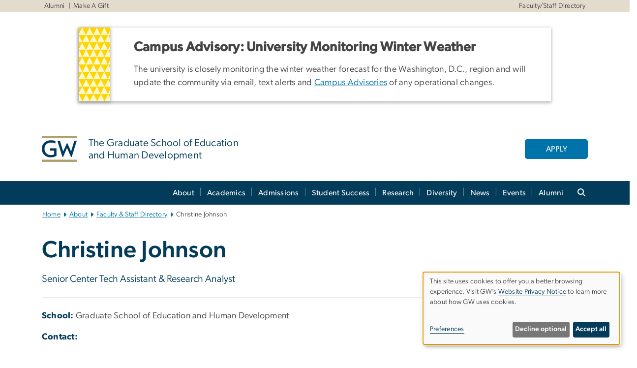

--- FILE ---
content_type: text/html; charset=UTF-8
request_url: https://gsehd.gwu.edu/directory/christine-johnson
body_size: 19833
content:

<!DOCTYPE html>
<html  lang="en" dir="ltr" prefix="content: http://purl.org/rss/1.0/modules/content/  dc: http://purl.org/dc/terms/  foaf: http://xmlns.com/foaf/0.1/  og: http://ogp.me/ns#  rdfs: http://www.w3.org/2000/01/rdf-schema#  schema: http://schema.org/  sioc: http://rdfs.org/sioc/ns#  sioct: http://rdfs.org/sioc/types#  skos: http://www.w3.org/2004/02/skos/core#  xsd: http://www.w3.org/2001/XMLSchema# ">
  <head>
    <meta charset="utf-8" />
<noscript><style>form.antibot * :not(.antibot-message) { display: none !important; }</style>
</noscript><noscript><style>.drimage-image { display: none; }</style>
</noscript><meta name="description" content="Christine Johnson is a Senior Center Tech Assistant &amp; Research Analyst within the Graduate School of Education and Human Development." />
<meta name="abstract" content="Christine Johnson is a Senior Center Tech Assistant &amp; Research Analyst within the Graduate School of Education and Human Development." />
<meta name="keywords" content="george washington university, gwu, gw, gw university, george washington, dc universities, dc colleges, education, higher education" />
<link rel="canonical" href="https://gsehd.gwu.edu/directory/christine-johnson" />
<link rel="shortlink" href="https://gsehd.gwu.edu/node/11001" />
<meta name="generator" content="Varbase" />
<link rel="image_src" href="https://centraldata.gwu.edu/sites/g/files/zaxdzs4176/files/2021-12/gw_open_graph.png" />
<meta name="referrer" content="origin" />
<meta name="rights" content="©2026 The Graduate School of Education and Human Development. All rights reserved." />
<meta property="og:site_name" content="The Graduate School of Education and Human Development" />
<meta property="og:type" content="website" />
<meta property="og:url" content="https://gsehd.gwu.edu/directory/christine-johnson" />
<meta property="og:title" content="Johnson, Christine | The Graduate School of Education and Human Development | The George Washington University" />
<meta property="og:description" content="Christine Johnson is a Senior Center Tech Assistant &amp; Research Analyst within the Graduate School of Education and Human Development." />
<meta property="og:image" content="https://centraldata.gwu.edu/sites/g/files/zaxdzs4176/files/2021-12/gw_open_graph.png" />
<meta property="og:image:url" content="https://centraldata.gwu.edu/sites/g/files/zaxdzs4176/files/2021-12/gw_open_graph.png" />
<meta property="og:image:alt" content="The George Washington University Logo" />
<meta name="twitter:card" content="summary_large_image" />
<meta name="twitter:description" content="Christine Johnson is a Senior Center Tech Assistant &amp; Research Analyst within the Graduate School of Education and Human Development." />
<meta name="twitter:title" content="Johnson, Christine | The Graduate School of Education and Human Development | The George Washington University" />
<meta name="twitter:image" content="https://centraldata.gwu.edu/sites/g/files/zaxdzs4176/files/2021-12/gw_open_graph.png" />
<meta name="google-site-verification" content="LveVEfxUePsYNRhtOZRhQLogkh8syWUAwKAEa0EM6E4" />
<meta name="MobileOptimized" content="width" />
<meta name="HandheldFriendly" content="true" />
<meta name="apple-mobile-web-app-capable" content="yes" />
<meta name="Generator" content="Drupal 10 (https://www.drupal.org)" />
<meta name="viewport" content="width=device-width, initial-scale=1, shrink-to-fit=no" />
<script type="application/ld+json">{
    "@context": "https://schema.org",
    "@graph": [
        {
            "description": "Christine Johnson is a Senior Center Tech Assistant \u0026 Research Analyst within the Graduate School of Education and Human Development."
        },
        {
            "@type": "WebSite",
            "name": "The Graduate School of Education and Human Development",
            "url": "https://gsehd.gwu.edu/",
            "publisher": {
                "@type": "Organization",
                "name": "The Graduate School of Education and Human Development",
                "url": "https://gsehd.gwu.edu/",
                "logo": {
                    "@type": "ImageObject",
                    "url": "https://gsehd.gwu.edu/themes/custom/gw-main-theme/logo.png"
                }
            }
        }
    ]
}</script>
<meta http-equiv="x-ua-compatible" content="ie=edge" />
<link rel="icon" href="/sites/g/files/zaxdzs4166/files/favicon.ico" type="image/vnd.microsoft.icon" />
<script>window.a2a_config=window.a2a_config||{};a2a_config.callbacks=[];a2a_config.overlays=[];a2a_config.templates={};a2a_config.icon_color = "#0073aa";</script>
<style>.addtoany_list a:hover:hover img, .addtoany_list a:hover span {opacity:1!important;}
span.a2a_svg.a2a_s__default.a2a_s_a2a {background-color: #0073aa!important;transform: scale(.7)!important;}
span.a2a_svg.a2a_s__default.a2a_s_a2a:hover,
span.a2a_svg.a2a_s__default.a2a_s_a2a:focus {background-color: #a75523!important;opacity:1!important;}
.a2a_menu a.a2a_i:visited, .a2a_menu a.a2a_more,
a.a2a_i, a.a2a_i:visited{color: #444!important;} 
a.a2a_i:hover,a.a2a_i:focus,a.a2a_i:active{color:#444!important;}
a.a2a_button_x {font-size: 23px!important;}</style>

    <title>Johnson, Christine | The George Washington University</title>
    <link rel="stylesheet" media="all" href="/sites/g/files/zaxdzs4166/files/css/css_Qtwibx2kfhbjiJYh0bTxY8sUOCqlRjHQ9LqOxBv4d1w.css?delta=0&amp;language=en&amp;theme=gw_main_theme&amp;include=[base64]" />
<link rel="stylesheet" media="all" href="/sites/g/files/zaxdzs4166/files/css/css_adxcA9tx8dtp54GDlnafilBMfBNqqur7Ljh5R0WAeHQ.css?delta=1&amp;language=en&amp;theme=gw_main_theme&amp;include=[base64]" />
<link rel="stylesheet" media="print" href="/sites/g/files/zaxdzs4166/files/css/css_9RElLnY5FsdYNDAbiLprpS5gUTxzNOp4ID3rr7ciQ6Q.css?delta=2&amp;language=en&amp;theme=gw_main_theme&amp;include=[base64]" />
<link rel="stylesheet" media="all" href="/sites/g/files/zaxdzs4166/files/css/css_uovTM9wJTE4xEMdwakCNMrjzi7m2TgTbsJoywDa82A0.css?delta=3&amp;language=en&amp;theme=gw_main_theme&amp;include=[base64]" />

        <script type="application/json" data-drupal-selector="drupal-settings-json">{"path":{"baseUrl":"\/","pathPrefix":"","currentPath":"node\/11001","currentPathIsAdmin":false,"isFront":false,"currentLanguage":"en"},"pluralDelimiter":"\u0003","suppressDeprecationErrors":true,"gtag":{"tagId":"","consentMode":false,"otherIds":[],"events":[],"additionalConfigInfo":[]},"ajaxPageState":{"libraries":"[base64]","theme":"gw_main_theme","theme_token":null},"ajaxTrustedUrl":{"form_action_p_pvdeGsVG5zNF_XLGPTvYSKCf43t8qZYSwcfZl2uzM":true},"gtm":{"tagId":null,"settings":{"data_layer":"dataLayer","include_environment":false},"tagIds":["GTM-NW4WC3L"]},"drimage_improved":{"ratio_distortion":null,"dimentions":[]},"klaro":{"config":{"elementId":"klaro","storageMethod":"cookie","cookieName":"klaro","cookieExpiresAfterDays":180,"cookieDomain":"","groupByPurpose":true,"acceptAll":false,"hideDeclineAll":false,"hideLearnMore":false,"learnMoreAsButton":false,"additionalClass":" hide-consent-dialog-title klaro-theme-gw_main_theme","disablePoweredBy":true,"htmlTexts":true,"autoFocus":true,"privacyPolicy":"https:\/\/www.gwu.edu\/privacy-notice","lang":"en","services":[{"name":"security_and_functionality","default":true,"title":"Security and Functionality","description":"Cookies related to session management, core functionality, page rendering, analytics, and the monitoring and prevention of malicious browsing activity. ","purposes":["cms"],"callbackCode":"","cookies":[["^__cf_bm","",""],["^_cfuvid","",""],["^[SESS|SSESS]","",""],["^_node","",""],["^_ga(_.*)?","",""],["^_gid","",""],["^IDE","",""],["^NID","",""],["^__stripe_mid","","fontawesome.com"]],"required":true,"optOut":false,"onlyOnce":false,"contextualConsentOnly":false,"contextualConsentText":"","wrapperIdentifier":[],"translations":{"en":{"title":"Security and Functionality"}}},{"name":"video","default":true,"title":"Video","description":"Embedded video services including YouTube and Vimeo.","purposes":["external_content"],"callbackCode":"","cookies":[],"required":false,"optOut":false,"onlyOnce":false,"contextualConsentOnly":false,"contextualConsentText":"","wrapperIdentifier":[],"translations":{"en":{"title":"Video"}}}],"translations":{"en":{"consentModal":{"title":"Manage Website Cookies","description":"If desired, you may adjust how cookies are managed on this website.\r\n","privacyPolicy":{"name":"Website Privacy Notice","text":"Visit GW\u0027s {privacyPolicy} to learn more about how GW uses cookies.\r\n"}},"consentNotice":{"title":"Use of personal data and cookies","changeDescription":"There have been changes since your last visit. Please review and update your consent.","description":"This site uses cookies to offer you a better browsing experience. Visit GW\u2019s {privacyPolicy} to learn more about how GW uses cookies.","learnMore":"Preferences","privacyPolicy":{"name":"Website Privacy Notice"}},"ok":"Accept all","save":"Save","decline":"Decline optional","close":"Close","acceptAll":"Accept all","acceptSelected":"Accept selected","service":{"disableAll":{"title":"Toggle all services","description":"Use this switch to disable all optional cookies."},"optOut":{"title":"(opt-out)","description":"This service is loaded by default (opt-out possible)."},"required":{"title":"(always required)","description":"This service is always required."},"purposes":"Purposes","purpose":"Purpose"},"contextualConsent":{"acceptAlways":"Always","acceptOnce":"Yes (this time)","description":"Load external content supplied by {title}?"},"poweredBy":"Powered by Klaro!","purposeItem":{"service":"Service","services":"Services"},"privacyPolicy":{"name":"Website Privacy Notice","text":"Visit GW\u0027s {privacyPolicy} to learn more about how GW uses cookies.\r\n"},"purposes":{"cms":{"title":"Essential","description":""},"analytics":{"title":"Functional","description":""},"external_content":{"title":"Embedded External Content","description":""},"advertising":{"title":"Advertising and Marketing","description":""},"livechat":{"title":"Live chat","description":""},"security":{"title":"Security","description":""},"styling":{"title":"Styling","description":""}}}},"showNoticeTitle":true,"styling":{"theme":["light"]}},"dialog_mode":"notice","show_toggle_button":false,"toggle_button_icon":null,"show_close_button":false,"exclude_urls":["\\\/admin\\\/","^\\\/node\\\/add"],"disable_urls":[]},"data":{"extlink":{"extTarget":true,"extTargetAppendNewWindowDisplay":false,"extTargetAppendNewWindowLabel":"(opens in a new window)","extTargetNoOverride":false,"extNofollow":false,"extTitleNoOverride":false,"extNoreferrer":false,"extFollowNoOverride":false,"extClass":"0","extLabel":"(link is external)","extImgClass":false,"extSubdomains":true,"extExclude":"","extInclude":"","extCssExclude":"","extCssInclude":"","extCssExplicit":"","extAlert":false,"extAlertText":"This link will take you to an external web site. We are not responsible for their content.","extHideIcons":false,"mailtoClass":"0","telClass":"","mailtoLabel":"(link sends email)","telLabel":"(link is a phone number)","extUseFontAwesome":false,"extIconPlacement":"append","extPreventOrphan":false,"extFaLinkClasses":"fa fa-external-link","extFaMailtoClasses":"fa fa-envelope-o","extAdditionalLinkClasses":"","extAdditionalMailtoClasses":"","extAdditionalTelClasses":"","extFaTelClasses":"fa fa-phone","allowedDomains":null,"extExcludeNoreferrer":""}},"ckeditorAccordion":{"accordionStyle":{"collapseAll":1,"keepRowsOpen":1,"animateAccordionOpenAndClose":1,"openTabsWithHash":1,"allowHtmlInTitles":0}},"user":{"uid":0,"permissionsHash":"2b63e65f5d1fc7f28557c19e090f5d1127f93136f955776e8d8684fc9c241113"}}</script>
<script src="/sites/g/files/zaxdzs4166/files/js/js_fqN0-C0QhcpYKkDDsygNqQ8nDvAGVxbpVQn5tvEK9q0.js?scope=header&amp;delta=0&amp;language=en&amp;theme=gw_main_theme&amp;include=[base64]"></script>
<script src="https://kit.fontawesome.com/47402d7e9e.js" defer crossorigin="anonymous"></script>
<script src="/modules/contrib/klaro/js/klaro_placeholder.js" defer crossorigin="anonymous" data-type="text/javascript" type="text/plain" data-name="security_and_functionality" data-src="https://use.fontawesome.com/releases/v6.4.2/js/v4-shims.js"></script>
<script src="/modules/contrib/klaro/js/klaro_placeholder.js" data-type="text/javascript" type="text/plain" data-name="security_and_functionality" data-src="/modules/contrib/google_tag/js/gtag.js?t8u3jb"></script>
<script src="/modules/contrib/klaro/js/klaro_placeholder.js" data-type="text/javascript" type="text/plain" data-name="security_and_functionality" data-src="/modules/contrib/google_tag/js/gtm.js?t8u3jb"></script>
<script src="/libraries/klaro/dist/klaro-no-translations-no-css.js?t8u3jb" defer id="klaro-js"></script>

  </head>
  <body class="layout-no-sidebars page-node-11001 path-node page-node-type-gw-person">
    <a href="#main-content" class="visually-hidden focusable skip-link">
      Skip to main content
    </a>
    <noscript><iframe src="https://www.googletagmanager.com/ns.html?id=GTM-NW4WC3L"
                  height="0" width="0" style="display:none;visibility:hidden"></iframe></noscript>

      <div class="dialog-off-canvas-main-canvas" data-off-canvas-main-canvas>
    




<header>


    <div class="row utility-links">
      <section class="container m-10">
                  <section class="region region-utility-links .d-none .d-sm-block">
    


  <!-- BEGIN PATTERN: 'gw-utility-links' -->
<div class="gw-utility-links">

  <!-- Left Links -->

    
                                        
                                          

    <ul class="list-inline gw-utility-links-left">

    
                                                  <li class="list-inline-item">
          <a href="https://gsehd.gwu.edu/alumni" aria-label="Alumni" target=""> Alumni</a>
        </li>
      
    
                                                  <li class="list-inline-item">
          <a href="https://gsehd.gwu.edu/make-a-gift" aria-label="Make A Gift" target=""> Make A Gift</a>
        </li>
      
    
      
    
  </ul>
  
  <!-- Right Links -->
    <ul class="list-inline gw-utility-links-right">

    
                                                  <li class="list-inline-item">
          <a href="https://gsehd.gwu.edu/directory" aria-label="Faculty/Staff Directory" target=""> Faculty/Staff Directory</a>
        </li>
      
    
      
    
      
    
      
    
      
    
  </ul>
  </div>
<!-- END PATTERN: 'gw-utility-links' -->



  </section>

              </section>
    </div>

      <section class="region region-alert">
    
<div id="block-gwfilesystemalertblock" class="settings-tray-editable block block-gwu-alert-block block-gwu-legacy-alert-block" data-drupal-settingstray="editable">
  
    
      <div class="content">
      
<div id='alert-html'>
</div>

    </div>
  </div>

  </section>

  
      <section class="row region region-page-above">
    
<div class="container">
  
  
  
  <!-- BEGIN PATTERN: 'gw-header' -->
<style>
  .gw-header-subtitle {
   display: none;
  }
</style>



  
    
<div class="gw-header-block d-flex align-items-center container">
  <div class="gw-header-link d-flex align-items-center">
       
                                 <a href="https://gsehd.gwu.edu/" class="d-flex flex-column">
          


  
<img src="/modules/custom/gwu_blocks/images/gw-header-image-53.png" alt="GW Monogram" class="gw-header-image image image--primary img-fluid mr-md-4" />

        </a>
                         
        <div class="gw-header-text">
               <a href="https://gsehd.gwu.edu/"> <p class="gw-header-title">
            The Graduate School of Education and Human Development
         </p>
          <p class="gw-header-subtitle">
            &nbsp;
         </p></a>
        
    </div>
    </div>

      <div id="cta-block" class="cta-btn">
      <a class="btn btn-GW_LightBlue gw-header-button" href="https://gsehd.gwu.edu/admissions/app-guide" target="">APPLY</a>
    </div>
  </div>
<!-- END PATTERN: 'gw-header' -->

</div>

  </section>

  
          <div  class="navbar navbar-expand-xl row pb-0" id="navbar-main" id="navbar" role="banner">
            <div class="mr-md-auto w-100 pb-0">
        
  
              
  <div class="visually-hidden" id="block-main-bootstrap-navigation-menu">Main Bootstrap Navigation</div>
  

        


            <!-- BEGIN PATTERN: 'gw-multilevel-navbar' -->





<nav class="bg-primary gw-multilevel-navbar navbar navbar-dark navbar-expand py-0 w-100" id="primary-nav-bar">
  <div class="container-lg nav-group">

          <a class="navbar-brand" href="/" >
        


  
<img src="/modules/custom/gwu_content_types/img/gw_mono_0_0.png" alt="GW Home" class="image image--primary img-fluid" />

      </a>
    
    <!--<button type="button" data-toggle="collapse" data-target="#navbarContent" aria-controls="navbars" aria-expanded="false" aria-label="Toggle navigation" class="navbar-toggler">
      <span class="navbar-toggler-icon"></span>
    </button>-->

        <div id="navbarContent" class="collapse navbar-collapse d-flex justify-content-end">
      



  
             <ul class="navbar-nav d-flex flex-wrap justify-content-end" >
    
    
            <span class="d-flex align-items-center nav-divider"></span>
        <li class="nav-item dropdown"><a id="dropdownMenu-main-1" href="/about" data-toggle="dropdown" aria-haspopup="true" aria-expanded="false" class="nav-link dropdown-toggle">About</a>
                              

  
          <ul class="dropdown-menu border-0 shadow gw-dropdown-menu" aria-labelledby="dropdownMenu-main-1">
    
    
              <li class="dropdown-submenu"><a id="dropdownMenu-main-1-1" href="/about/leadership" class="nav-link dropdown-item">Leadership</a>
                    
      </li>
    
              <li class="dropdown-submenu"><a id="dropdownMenu-main-1-2" href="/directory" class="nav-link dropdown-item">Faculty &amp; Staff Directory</a>
                    
      </li>
    
              <li class="dropdown-submenu"><a id="dropdownMenu-main-1-3" href="/accreditation" class="nav-link dropdown-item">Accreditation</a>
                    
      </li>
    
              <li class="dropdown-submenu"><a id="dropdownMenu-main-1-4" href="/about/faculty-staff-resources" class="nav-link dropdown-item">Faculty/Staff Resources</a>
                    
      </li>
    
              <li class="dropdown-submenu"><a id="dropdownMenu-main-1-5" href="/about/2425-year-review" class="nav-link dropdown-item">2024-2025 Year in Review</a>
                    
      </li>
        </ul>

  

        
      </li>
    
            <span class="d-flex align-items-center nav-divider"></span>
        <li class="nav-item dropdown"><a id="dropdownMenu-main-2" href="/academics" data-toggle="dropdown" aria-haspopup="true" aria-expanded="false" class="nav-link dropdown-toggle">Academics</a>
                              

  
          <ul class="dropdown-menu border-0 shadow gw-dropdown-menu" aria-labelledby="dropdownMenu-main-2">
    
    
              <li class="dropdown-submenu"><a id="dropdownMenu-main-2-1" href="/dept-counseling" class="nav-link dropdown-item">Counseling &amp; Human Development</a>
                    
      </li>
    
              <li class="dropdown-submenu"><a id="dropdownMenu-main-2-2" href="/dept-curriculum" class="nav-link dropdown-item">Curriculum and Pedagogy</a>
                    
      </li>
    
              <li class="dropdown-submenu"><a id="dropdownMenu-main-2-3" href="/dept-edu-leadership" class="nav-link dropdown-item">Educational Leadership</a>
                    
      </li>
    
              <li class="dropdown-submenu"><a id="dropdownMenu-main-2-4" href="/dept-hol" class="nav-link dropdown-item">Human and Organizational Learning</a>
                    
      </li>
    
              <li class="dropdown-submenu"><a id="dropdownMenu-main-2-5" href="/dept-special-ed" class="nav-link dropdown-item">Special Education and Disability Studies</a>
                    
      </li>
    
              <li class="dropdown-submenu"><a id="dropdownMenu-main-2-6" href="/masters-individualized" class="nav-link dropdown-item">Individualized Master&#039;s Program</a>
                    
      </li>
    
              <li class="dropdown-submenu"><a id="dropdownMenu-main-2-7" href="/phd-programs" class="nav-link dropdown-item">PhD in Education</a>
                    
      </li>
    
              <li class="dropdown-submenu"><a id="dropdownMenu-main-2-8" href="/online-degree-programs" class="nav-link dropdown-item">Online Programs</a>
                    
      </li>
        </ul>

  

        
      </li>
    
            <span class="d-flex align-items-center nav-divider"></span>
        <li class="nav-item dropdown"><a id="dropdownMenu-main-3" href="/admissions" data-toggle="dropdown" aria-haspopup="true" aria-expanded="false" class="nav-link dropdown-toggle">Admissions</a>
                              

  
          <ul class="dropdown-menu border-0 shadow gw-dropdown-menu" aria-labelledby="dropdownMenu-main-3">
    
    
              <li class="dropdown-submenu"><a id="dropdownMenu-main-3-1" href="/admissions/prospective" class="nav-link dropdown-item">Prospective Students</a>
                    
      </li>
    
              <li class="dropdown-submenu"><a id="dropdownMenu-main-3-2" href="/request-info" class="nav-link dropdown-item">Request Info</a>
                    
      </li>
    
              <li class="dropdown-submenu"><a id="dropdownMenu-main-3-3" href="/admissions/app-guide" class="nav-link dropdown-item">How to Apply</a>
                    
      </li>
    
              <li class="dropdown-submenu"><a id="dropdownMenu-main-3-4" href="/admissions/international" class="nav-link dropdown-item">International Applicants</a>
                    
      </li>
    
              <li class="dropdown-submenu"><a id="dropdownMenu-main-3-5" href="/admissions/funding" class="nav-link dropdown-item">Funding Your Education</a>
                    
      </li>
    
              <li class="dropdown-submenu"><a id="dropdownMenu-main-3-6" href="/admissions/events" class="nav-link dropdown-item">Admissions Events</a>
                    
      </li>
    
              <li class="dropdown-submenu"><a id="dropdownMenu-main-3-7" href="/admissions/visit" class="nav-link dropdown-item">Visit Campus</a>
                    
      </li>
    
              <li class="dropdown-submenu"><a id="dropdownMenu-main-3-8" href="/admissions/admitted" class="nav-link dropdown-item">Admitted Students</a>
                    
      </li>
    
              <li class="dropdown-submenu"><a id="dropdownMenu-main-3-9" href="/admissions/team" class="nav-link dropdown-item">Contact Us</a>
                    
      </li>
        </ul>

  

        
      </li>
    
            <span class="d-flex align-items-center nav-divider"></span>
        <li class="nav-item dropdown"><a id="dropdownMenu-main-4" href="/student-success" data-toggle="dropdown" aria-haspopup="true" aria-expanded="false" class="nav-link dropdown-toggle">Student Success</a>
                              

  
          <ul class="dropdown-menu border-0 shadow gw-dropdown-menu" aria-labelledby="dropdownMenu-main-4">
    
    
              <li class="dropdown-submenu"><a id="dropdownMenu-main-4-1" href="/student-success/orientation" class="nav-link dropdown-item">New Student Orientation</a>
                    
      </li>
    
              <li class="dropdown-submenu"><a id="dropdownMenu-main-4-2" href="/student-success/resources" class="nav-link dropdown-item">Student Resources</a>
                    
      </li>
    
              <li class="dropdown-submenu"><a id="dropdownMenu-main-4-3" href="/student-success/dates-deadlines" class="nav-link dropdown-item">Dates &amp; Deadlines</a>
                    
      </li>
    
              <li class="dropdown-submenu"><a id="dropdownMenu-main-4-4" href="/student-success/faq" class="nav-link dropdown-item">Student FAQs</a>
                    
      </li>
    
              <li class="dropdown-submenu"><a id="dropdownMenu-main-4-5" href="/student-success/career" class="nav-link dropdown-item">Career Development</a>
                    
      </li>
    
              <li class="dropdown-submenu"><a id="dropdownMenu-main-4-6" href="/student-success/new-student-guide" class="nav-link dropdown-item">New Student Guide</a>
                    
      </li>
    
              <li class="dropdown-submenu"><a id="dropdownMenu-main-4-7" href="/student-success/get-involved" class="nav-link dropdown-item">Student Life &amp; Engagement</a>
                    
      </li>
    
              <li class="dropdown-submenu"><a id="dropdownMenu-main-4-8" href="/student-success/graduation" class="nav-link dropdown-item">Graduation</a>
                    
      </li>
    
              <li class="dropdown-submenu"><a id="dropdownMenu-main-4-9" href="/student-success/dissertations" class="nav-link dropdown-item">Dissertation Guide</a>
                    
      </li>
        </ul>

  

        
      </li>
    
            <span class="d-flex align-items-center nav-divider"></span>
        <li class="nav-item dropdown"><a id="dropdownMenu-main-5" href="/research" data-toggle="dropdown" aria-haspopup="true" aria-expanded="false" class="nav-link dropdown-toggle">Research</a>
                              

  
          <ul class="dropdown-menu border-0 shadow gw-dropdown-menu" aria-labelledby="dropdownMenu-main-5">
    
    
              <li class="dropdown-submenu"><a id="dropdownMenu-main-5-1" href="/research/lab" class="nav-link dropdown-item">Research Lab</a>
                    
      </li>
    
              <li class="dropdown-submenu"><a id="dropdownMenu-main-5-2" href="/edfix-podcast" class="nav-link dropdown-item">EdFix Podcast</a>
                    
      </li>
    
              <li class="dropdown-submenu"><a id="dropdownMenu-main-5-3" href="/unesco" class="nav-link dropdown-item">UNESCO Chair &amp; Fellowship</a>
                    
      </li>
        </ul>

  

        
      </li>
    
            <span class="d-flex align-items-center nav-divider"></span>
        <li class="nav-item dropdown"><a id="dropdownMenu-main-6" href="/diversity" data-toggle="dropdown" aria-haspopup="true" aria-expanded="false" class="nav-link dropdown-toggle">Diversity</a>
                              

  
          <ul class="dropdown-menu border-0 shadow gw-dropdown-menu" aria-labelledby="dropdownMenu-main-6">
    
    
              <li class="dropdown-submenu"><a id="dropdownMenu-main-6-1" href="/diversity/futrell-scholars" class="nav-link dropdown-item">Futrell Scholars</a>
                    
      </li>
    
              <li class="dropdown-submenu"><a id="dropdownMenu-main-6-2" href="/diversity/students" class="nav-link dropdown-item">Students</a>
                    
      </li>
    
              <li class="dropdown-submenu"><a id="dropdownMenu-main-6-3" href="/diversity/faculty" class="nav-link dropdown-item">Faculty</a>
                    
      </li>
    
              <li class="dropdown-submenu"><a id="dropdownMenu-main-6-4" href="/diversity/alumni" class="nav-link dropdown-item">Alumni</a>
                    
      </li>
    
              <li class="dropdown-submenu"><a id="dropdownMenu-main-6-5" href="/diversity/resources" class="nav-link dropdown-item">Resources</a>
                    
      </li>
        </ul>

  

        
      </li>
    
            <span class="d-flex align-items-center nav-divider"></span>
        <li class="nav-item dropdown"><a id="dropdownMenu-main-7" href="/news" data-toggle="dropdown" aria-haspopup="true" aria-expanded="false" class="nav-link dropdown-toggle">News</a>
                              

  
          <ul class="dropdown-menu border-0 shadow gw-dropdown-menu" aria-labelledby="dropdownMenu-main-7">
    
    
              <li class="dropdown-submenu"><a id="dropdownMenu-main-7-1" href="/faq-gsehd-org-planning" class="nav-link dropdown-item">Org Planning FAQs</a>
                    
      </li>
        </ul>

  

        
      </li>
    
            <span class="d-flex align-items-center nav-divider"></span>
        <li class="nav-item dropdown"><a id="dropdownMenu-main-8" href="/events" data-toggle="dropdown" aria-haspopup="true" aria-expanded="false" class="nav-link ">Events</a>
                    
      </li>
    
            <span class="d-flex align-items-center nav-divider"></span>
        <li class="nav-item dropdown"><a id="dropdownMenu-main-9" href="/alumni" data-toggle="dropdown" aria-haspopup="true" aria-expanded="false" class="nav-link dropdown-toggle">Alumni</a>
                              

  
          <ul class="dropdown-menu border-0 shadow gw-dropdown-menu" aria-labelledby="dropdownMenu-main-9">
    
    
              <li class="dropdown-submenu"><a id="dropdownMenu-main-9-1" href="/make-a-gift" class="nav-link dropdown-item">Make a Gift</a>
                    
      </li>
    
              <li class="dropdown-submenu"><a id="dropdownMenu-main-9-2" href="/admissions/referral" class="nav-link dropdown-item">Refer a Student</a>
                    
      </li>
        </ul>

  

        
      </li>
        </ul>

  




    </div>

      <button class="btn search-btn rounded-0 ml-1 mr-2" type="button" data-toggle="collapse" data-target="#nav-search-form" aria-expanded="false" aria-controls="nav-search-form">
      <span class="search-icon fa fa-search" alt="Search icon" title="Search" />
    </button>
    </div>



</nav>

<!-- END PATTERN: 'gw-multilevel-navbar' -->

    <div id="menu-container" style="display: none;" class="hidden">
        <ul id="mobile-nav-ul" style="display: none;" class="hidden">
      


  <li>
  <a href="/about">About</a>
      <ul>
      


  <li>
  <a href="/about/leadership">Leadership</a>
    </li>
  <li>
  <a href="/directory">Faculty &amp; Staff Directory</a>
      <ul>
      


  <li>
  <a href="/directory/barbara-dos-santos">Barbara Dos Santos</a>
    </li>
  <li>
  <a href="/directory/cristen-jones">Cristen Jones</a>
    </li>
  <li>
  <a href="/directory/megan-ward">Megan Ward</a>
    </li>
  <li>
  <a href="/directory/richard-blades-rice">Richard Blades-Rice</a>
    </li>
  <li>
  <a href="/directory/christina-taylor">Christina Taylor</a>
    </li>
  <li>
  <a href="/directory/allyson-clay">Clay, Allyson</a>
    </li>
  <li>
  <a href="/directory/miriam-levitin">Levitin, Miriam</a>
    </li>
  <li>
  <a href="/directory/kai-taylor-deak">Taylor-Deak, Kai</a>
    </li>
  <li>
  <a href="/directory/sasha-volodarsky">Volodarsky, Sasha</a>
    </li>
  <li>
  <a href="/directory/adrienne-robinson">Adrienne Robinson</a>
    </li>
  <li>
  <a href="/directory/andrew-flagel">Andrew Flagel</a>
    </li>
  <li>
  <a href="/directory/aristide-collins">Aristide Collins</a>
    </li>
  <li>
  <a href="/directory/brenda-simmons">Brenda Simmons</a>
    </li>
  <li>
  <a href="/directory/brigid-griffin">Brigid Griffin</a>
    </li>
  <li>
  <a href="/directory/carol-pankow">Carol Pankow</a>
    </li>
  <li>
  <a href="/directory/carol-stapp">Carol Stapp</a>
    </li>
  <li>
  <a href="/directory/celia-pena-gomez">Celia Pena-Gomez</a>
    </li>
  <li>
  <a href="/directory/christine-johnson">Christine Johnson</a>
    </li>
  <li>
  <a href="/directory/crystal-garry">Crystal Garry</a>
    </li>
  <li>
  <a href="/directory/dj-ralston">DJ Ralston</a>
    </li>
  <li>
  <a href="/directory/de-von-henderson">De&#039; Von Henderson</a>
    </li>
  <li>
  <a href="/directory/diane-koffenberger">Diane Koffenberger</a>
    </li>
  <li>
  <a href="/directory/diona-emmanuel">Diona Emmanual</a>
    </li>
  <li>
  <a href="/directory/elana-riback-rand">Elana Riback Rand</a>
    </li>
  <li>
  <a href="/directory/eli-gottlieb">Eli Gottlieb</a>
    </li>
  <li>
  <a href="/directory/erin-black">Erin Black</a>
    </li>
  <li>
  <a href="/directory/esther-friedman">Esther Friedman</a>
    </li>
  <li>
  <a href="/directory/francine-krull">Francine Krull</a>
    </li>
  <li>
  <a href="/directory/holly-snyder">Holly Snyder</a>
    </li>
  <li>
  <a href="/directory/huong-le">Huong Le</a>
    </li>
  <li>
  <a href="/directory/ilana-weltman">Ilana Weltman</a>
    </li>
  <li>
  <a href="/directory/jason-yost">Jason Yost</a>
    </li>
  <li>
  <a href="/directory/jihae-cha">Jihae Cha</a>
    </li>
  <li>
  <a href="/directory/john-walsh">John Walsh</a>
    </li>
  <li>
  <a href="/directory/joyce-moreland">Joyce Moreland</a>
    </li>
  <li>
  <a href="/directory/julya-doyle">Julya Doyle</a>
    </li>
  <li>
  <a href="/directory/laura-deluca">Laura DeLuca</a>
    </li>
  <li>
  <a href="/directory/linda-hedenblad">Linda Hedenblad</a>
    </li>
  <li>
  <a href="/directory/linda-mccullough">Linda McCullough</a>
    </li>
  <li>
  <a href="/directory/lois-rhymers">Lois Elaine Rhymers</a>
    </li>
  <li>
  <a href="/directory/madison-thurston">Madison Thurston</a>
    </li>
  <li>
  <a href="/directory/marcia-brightman">Marcia Brightman</a>
    </li>
  <li>
  <a href="/directory/maria-coyle">Maria Coyle</a>
    </li>
  <li>
  <a href="/directory/marian-jarrett">Marian Jarrett</a>
    </li>
  <li>
  <a href="/directory/marion-flythe-inman">Marion Flythe-Inman</a>
    </li>
  <li>
  <a href="/directory/mary-ellen-solomon">Mary Ellen Solomon</a>
    </li>
  <li>
  <a href="/directory/mary-gohar">Mary Gohar</a>
    </li>
  <li>
  <a href="/directory/meg-holland">Meg Holland</a>
    </li>
  <li>
  <a href="/directory/melissa-diehl">Melissa Diehl</a>
    </li>
  <li>
  <a href="/directory/naomi-gamoran">Naomi Gamoran</a>
    </li>
  <li>
  <a href="/directory/nichole-tichy">Nichole Tichy</a>
    </li>
  <li>
  <a href="/directory/patty-rosario">Patty Rosario</a>
    </li>
  <li>
  <a href="/directory/rebecca-dedmond">Rebecca Dedmond</a>
    </li>
  <li>
  <a href="/directory/samantha-cropper">Samantha Cropper</a>
    </li>
  <li>
  <a href="/directory/sandra-miller">Sandra Miller</a>
    </li>
  <li>
  <a href="/directory/sarah-boland">Sarah Boland</a>
    </li>
  <li>
  <a href="/directory/sarah-buscher">Sarah Buscher</a>
    </li>
  <li>
  <a href="/directory/sevinj-mammadova">Sevinj Mammadova</a>
    </li>
  <li>
  <a href="/directory/shreyas-bhatnagar">Shreyas Bhatnagar</a>
    </li>
  <li>
  <a href="/directory/stephanie-spar">Stephanie Spar</a>
    </li>
  <li>
  <a href="/directory/tal-vaizman">Tal Vaizman</a>
    </li>
  <li>
  <a href="/directory/talia-hurwich">Talia Hurwich</a>
    </li>
  <li>
  <a href="/directory/davis-myers-thelma">Thelma Davis-Myers</a>
    </li>
  <li>
  <a href="/directory/touran-waters">Touran Waters</a>
    </li>
  <li>
  <a href="/directory/vinnie-mitchell">Vinnie Mitchell</a>
    </li>
  <li>
  <a href="/directory/wesal-abdelbasit">Wesal Abdelbasit</a>
    </li>
  <li>
  <a href="/directory/yael-findler">Yael Findler</a>
    </li>
  <li>
  <a href="/directory/yuliya-stone">Yuliya Stone</a>
    </li>
  <li>
  <a href="/directory/zachary-nichols">Zachary Nichols</a>
    </li>
    </ul>
    </li>
  <li>
  <a href="/accreditation">Accreditation</a>
      <ul>
      


  <li>
  <a href="/accreditation/caep">CAEP Accreditation</a>
    </li>
    </ul>
    </li>
  <li>
  <a href="/about/faculty-staff-resources">Faculty/Staff Resources</a>
    </li>
  <li>
  <a href="/about/2425-year-review">2024-2025 Year in Review</a>
    </li>
    </ul>
    </li>
  <li>
  <a href="/academics">Academics</a>
      <ul>
      


  <li>
  <a href="/dept-counseling">Counseling &amp; Human Development</a>
      <ul>
      


  <li>
  <a href="/phd-counseling">Doctorate in Counseling</a>
    </li>
  <li>
  <a href="/gc-counseling-life-transitions">Graduate Certificate in Counseling and Life Transitions</a>
    </li>
  <li>
  <a href="/gc-foundations-rehabilitation-services">Graduate Certificate in the Foundations of Rehabilitation Services</a>
    </li>
  <li>
  <a href="/pmc-counseling">Post-Master&#039;s Certificate in Counseling</a>
    </li>
  <li>
  <a href="/masters-clinical-mental-health-counseling">Master&#039;s in Clinical Mental Health Counseling</a>
    </li>
  <li>
  <a href="/masters-rehabilitation-counseling">Master&#039;s in Rehabilitation Counseling</a>
    </li>
  <li>
  <a href="/masters-school-counseling">Master&#039;s in School Counseling</a>
    </li>
    </ul>
    </li>
  <li>
  <a href="/dept-curriculum">Curriculum and Pedagogy</a>
      <ul>
      


  <li>
  <a href="/edd-curriculum-instruction">Doctorate in Curriculum and Instruction</a>
    </li>
  <li>
  <a href="/gc-stem">Graduate Certificate in STEM Teaching</a>
    </li>
  <li>
  <a href="/masters-curriculum-instruction">Master&#039;s in Curriculum and Instruction</a>
    </li>
  <li>
  <a href="/masters-elem-ed">Master&#039;s in Elementary Education</a>
    </li>
  <li>
  <a href="/gc-cwed">Graduate Certificate in Curriculum Writing, Evaluation, and Development</a>
    </li>
  <li>
  <a href="/gc-literacy-edu">Graduate Certificate in Literacy Education</a>
    </li>
    </ul>
    </li>
  <li>
  <a href="/dept-edu-leadership">Educational Leadership</a>
      <ul>
      


  <li>
  <a href="/gc-atm">Graduate Certificate in Assessment, Testing, and Measurement in Education</a>
    </li>
  <li>
  <a href="/masters-atm">Master&#039;s in Assessment, Testing, and Measurement in Education</a>
    </li>
  <li>
  <a href="/masters-jewish-edu">Master&#039;s in Experiential Jewish Education</a>
    </li>
  <li>
  <a href="/ed-tech-leadership">Educational Technology Leadership Programs</a>
    </li>
  <li>
  <a href="/masters-ela">Master&#039;s in Educational Leadership and Administration</a>
    </li>
  <li>
  <a href="/pmc-ela">Post-Master&#039;s Certificate in Educational Leadership and Administration</a>
    </li>
  <li>
  <a href="/eds-ela">Education Specialist in Educational Leadership and Administration</a>
    </li>
  <li>
  <a href="/edd-ela">Doctorate in Educational Leadership and Administration</a>
    </li>
  <li>
  <a href="/masters-edu-policy">Master&#039;s in Education Policy Studies</a>
    </li>
  <li>
  <a href="/jd-masters-edu-policy">Juris Doctorate / Master&#039;s in Education Policy</a>
    </li>
  <li>
  <a href="/masters-highered-admin">Master&#039;s in Higher Education Administration</a>
    </li>
  <li>
  <a href="/jd-masters-highered-admin">Juris Doctorate / Master&#039;s in Higher Education Administration</a>
    </li>
  <li>
  <a href="/mba-masters-highered-admin">MBA / Master&#039;s in Higher Education Administration</a>
    </li>
  <li>
  <a href="/edd-highered-admin">Doctorate in Higher Education Administration</a>
    </li>
  <li>
  <a href="/masters-intl-ed">Master&#039;s in International Education</a>
    </li>
  <li>
  <a href="/gc-international-perspectives">Graduate Certificate in Incorporating International Perspectives in Education</a>
    </li>
  <li>
  <a href="/masters-gc-israel-edu">Master&#039;s and Graduate Certificate in Israel Education</a>
    </li>
  <li>
  <a href="/masters-museum-ed">Master&#039;s in Museum Education</a>
      <ul>
      


  <li>
  <a href="/masters-museum-ed/museum-change-agents-book">Museum Change Agents</a>
    </li>
    </ul>
    </li>
    </ul>
    </li>
  <li>
  <a href="/dept-hol">Human and Organizational Learning</a>
      <ul>
      


  <li>
  <a href="/gc-leadership-development">Graduate Certificate in Leadership Development</a>
    </li>
  <li>
  <a href="/gc-org-learning">Graduate Certificate in Organizational Learning and Change</a>
    </li>
  <li>
  <a href="/hol-executive-customized-training">HOL Executive Education and Customized Program</a>
    </li>
  <li>
  <a href="/edd-human-org-learning">Doctorate in Human and Organizational Learning</a>
    </li>
  <li>
  <a href="/masters-oll">Master&#039;s in Organizational Leadership and Learning</a>
    </li>
  <li>
  <a href="/gc-sustainability-leadership">Graduate Certificate in Sustainability Leadership</a>
    </li>
    </ul>
    </li>
  <li>
  <a href="/dept-special-ed">Special Education and Disability Studies</a>
      <ul>
      


  <li>
  <a href="/eds-special-edu-leadership">Education Specialist in Special Education Leadership</a>
    </li>
  <li>
  <a href="/gc-social-emotional-behavioral-health">Graduate Certificate in Social, Emotional, and Behavioral Health</a>
    </li>
  <li>
  <a href="/gc-science-of-reading">Graduate Certificate in the Science of Reading</a>
    </li>
  <li>
  <a href="/masters-special-education-non-licensure">Master&#039;s in Special Education - Non-Licensure Track</a>
    </li>
  <li>
  <a href="/gc-autism">Graduate Certificate in Autism Spectrum</a>
    </li>
  <li>
  <a href="/gc-transition-leadership">Graduate Certificate in Secondary Transition Leadership</a>
    </li>
  <li>
  <a href="/masters-transition-services">Master&#039;s in Interdisciplinary Secondary Transition Services</a>
    </li>
  <li>
  <a href="/edd-special-education">Doctorate in Special Education</a>
    </li>
  <li>
  <a href="/masters-special-education">Master&#039;s in Special Education</a>
    </li>
  <li>
  <a href="/masters-ecse">Master&#039;s in Early Childhood Special Education</a>
    </li>
  <li>
  <a href="/masters-sped-ebd">Master&#039;s in Special Education for Children with Emotional and Behavioral Disorders</a>
    </li>
    </ul>
    </li>
  <li>
  <a href="/masters-individualized">Individualized Master&#039;s Program</a>
    </li>
  <li>
  <a href="/phd-programs">PhD in Education</a>
      <ul>
      


  <li>
  <a href="/phd-intl">Comparative and International Education Concentration</a>
    </li>
  <li>
  <a href="/phd-edu-inequality">Education and Inequality Concentration</a>
    </li>
  <li>
  <a href="/phd-human-org-learning">Human and Organizational Learning Concentration</a>
    </li>
  <li>
  <a href="/phd-human-tech">Human-Technology Collaboration Concentration</a>
    </li>
  <li>
  <a href="/phd-curriculum-instruction">Curriculum and Instruction Concentration</a>
    </li>
  <li>
  <a href="/phd-edu-policy">Education Policy Concentration</a>
    </li>
    </ul>
    </li>
  <li>
  <a href="/online-degree-programs">Online Programs</a>
    </li>
    </ul>
    </li>
  <li>
  <a href="/admissions">Admissions</a>
      <ul>
      


  <li>
  <a href="/admissions/prospective">Prospective Students</a>
    </li>
  <li>
  <a href="/request-info">Request Info</a>
    </li>
  <li>
  <a href="/admissions/app-guide">How to Apply</a>
    </li>
  <li>
  <a href="/admissions/international">International Applicants</a>
    </li>
  <li>
  <a href="/admissions/funding">Funding Your Education</a>
    </li>
  <li>
  <a href="/admissions/events">Admissions Events</a>
      <ul>
      


  <li>
  <a href="/admissions/events/webinars">Webinars</a>
      <ul>
      


  <li>
  <a href="/webinar-teacher-shortage">K-12 Teacher Webinar - Understanding Teacher Burnout in US Schools</a>
    </li>
    </ul>
    </li>
    </ul>
    </li>
  <li>
  <a href="/admissions/visit">Visit Campus</a>
    </li>
  <li>
  <a href="/admissions/admitted">Admitted Students</a>
    </li>
  <li>
  <a href="/admissions/team">Contact Us</a>
    </li>
    </ul>
    </li>
  <li>
  <a href="/student-success">Student Success</a>
      <ul>
      


  <li>
  <a href="/student-success/orientation">New Student Orientation</a>
    </li>
  <li>
  <a href="/student-success/resources">Student Resources</a>
    </li>
  <li>
  <a href="/student-success/dates-deadlines">Dates &amp; Deadlines</a>
    </li>
  <li>
  <a href="/student-success/faq">Student FAQs</a>
    </li>
  <li>
  <a href="/student-success/career">Career Development</a>
    </li>
  <li>
  <a href="/student-success/new-student-guide">New Student Guide</a>
    </li>
  <li>
  <a href="/student-success/get-involved">Student Life &amp; Engagement</a>
    </li>
  <li>
  <a href="/student-success/graduation">Graduation</a>
    </li>
  <li>
  <a href="/student-success/dissertations">Dissertation Guide</a>
    </li>
    </ul>
    </li>
  <li>
  <a href="/research">Research</a>
      <ul>
      


  <li>
  <a href="/research/lab">Research Lab</a>
    </li>
  <li>
  <a href="/edfix-podcast">EdFix Podcast</a>
      <ul>
      


  <li>
  <a href="/edfix-ts-ep34">EdFix Episode 34: From Virtual to Victorious - The Remarkable Success of an Online High School</a>
    </li>
  <li>
  <a href="/edfix-ts-ep35">EdFix Episode 35: The End of Affirmative Action in Admissions? Experts Explore the Implications for Higher Education</a>
    </li>
  <li>
  <a href="/edfix-ts-ep36">EdFix Episode 36: Community Colleges - America&#039;s Hidden Economic Engines?</a>
    </li>
  <li>
  <a href="/edfix-ts-ep37">EdFix Episode 37: Policy Perspectives and Possibilities - A Conversation with Jack Jennings</a>
    </li>
  <li>
  <a href="/edfix-ts-ep38">EdFix Episode 38: Can Standardized Tests Bridge the Equity Gap?</a>
    </li>
  <li>
  <a href="/edfix-ts-ep39">EdFix Episode 39: ChatGPT and Beyond - Teaching in the AI Era</a>
    </li>
  <li>
  <a href="/edfix-ts-ep40">EdFix Episode 40: From Civil Rights to Civics - Dr. Raymond Pierce on Equity in Education</a>
    </li>
  <li>
  <a href="/edfix-ts-ep-41">EdFix Episode 41: Justice in Focus - Judge Tatel’s Memoir and the Future of Education Law</a>
    </li>
  <li>
  <a href="/edfix-ts-ep42">EdFix Episode 42: Who Should Run America’s Schools? The Federal-State Tug of War</a>
    </li>
    </ul>
    </li>
  <li>
  <a href="/unesco">UNESCO Chair &amp; Fellowship</a>
      <ul>
      


  <li>
  <a href="/unesco/omalley-aurevoir-paris">Au Revoir for now!</a>
    </li>
  <li>
  <a href="/unesco/ward-bridges-bunkers-bildung-summer-in-hamburg">Bridges, Bunkers, and Bildung: Halfway Through My Summer in Hamburg</a>
    </li>
  <li>
  <a href="/unesco/griffin-all-about-food">Gallo Pinto, Cacao, y Volcán: This one’s about food</a>
    </li>
  <li>
  <a href="/unesco/omalley-inside-unesco-hq">Inside UNESCO HQ</a>
    </li>
  <li>
  <a href="/unesco/griffin-pura-vida-costa-rica">Pura vida from Costa Rica!</a>
    </li>
  <li>
  <a href="/unesco/cleary-speaking-up-chile">Speaking Up: Spanish, Solidarity, and Self-Discovery in Chile</a>
    </li>
    </ul>
    </li>
  <li>
  <a href="/unesco-fellow-app">GW UNESCO Fellowship Application</a>
    </li>
    </ul>
    </li>
  <li>
  <a href="/diversity">Diversity</a>
      <ul>
      


  <li>
  <a href="/diversity/futrell-scholars">Futrell Scholars</a>
    </li>
  <li>
  <a href="/diversity/students">Students</a>
    </li>
  <li>
  <a href="/diversity/faculty">Faculty</a>
    </li>
  <li>
  <a href="/diversity/alumni">Alumni</a>
    </li>
  <li>
  <a href="/diversity/resources">Resources</a>
    </li>
    </ul>
    </li>
  <li>
  <a href="/news">News</a>
      <ul>
      


  <li>
  <a href="/faq-gsehd-org-planning">Org Planning FAQs</a>
    </li>
    </ul>
    </li>
  <li>
  <a href="/events">Events</a>
    </li>
  <li>
  <a href="/alumni">Alumni</a>
      <ul>
      


  <li>
  <a href="/make-a-gift">Make a Gift</a>
    </li>
  <li>
  <a href="/admissions/referral">Refer a Student</a>
    </li>
    </ul>
    </li>
    </ul>
  </div>


    
<div class="searchblox-search search-form search-searchblox-search-form collapse settings-tray-editable block block-gwu-gps-block block-gwu-gse-search" data-drupal-selector="searchblox-search" id="block-searchbloxsearch" data-drupal-settingstray="editable">
  
    
      <div class="content">
      
<form action="/directory/christine-johnson" method="post" id="searchblox-search" accept-charset="UTF-8">
  
<div data-drupal-selector="edit-basic" id="edit-basic" class="form-group">
<div class="form-group js-form-item form-item js-form-type-textfield form-item-search-keys js-form-item-search-keys form-no-label">
        <input data-drupal-selector="edit-search-keys" type="text" id="edit-search-keys" name="search_keys" value="" size="60" maxlength="128" class="form-control" />

        </div>
<input data-drupal-selector="edit-submit" type="submit" id="edit-submit" name="op" value="Search" class="button js-form-submit form-submit btn btn-primary form-control" />
</div>
<input autocomplete="off" data-drupal-selector="form-hawiwr2oeaflz7xjxidunr6uocsnvuhcipmqrm-pggs" type="hidden" name="form_build_id" value="form-HAwIWr2oeaFlz7xjxidUnr6uOCsnVUhcIpMQrm-PGgs" class="form-control" />
<input data-drupal-selector="edit-searchblox-search" type="hidden" name="form_id" value="searchblox_search" class="form-control" />

</form>

    </div>
  </div>


<div id="block-breadcrumbs" class="settings-tray-editable block block-system block-system-breadcrumb-block {{ container }}" data-drupal-settingstray="editable">
  
    
      <div class="content">
      
  
<nav class="ml-3 gw-breadcrumb" aria-label="breadcrumb">
  <ul class="breadcrumb bg-transparent">
                  <li class="breadcrumb-item"><a href="/">Home</a></li>
                        <li class="breadcrumb-item"><a href="/about">About</a></li>
                        <li class="breadcrumb-item"><a href="/directory">Faculty &amp; Staff Directory</a></li>
                        <li class="breadcrumb-item" aria-current="page">Christine Johnson</li>
            </ul>
</nav>


    </div>
  </div>





      </div>
      <button class="navbar-toggler" type="button" data-toggle="collapse" data-target="#navbar-collapse" aria-controls="navbar-collapse" aria-expanded="false" aria-label="Toggle navigation">
        <span class="navbar-toggler-icon"></span>
      </button>
      
  

</header>

<div class="d-none d-print-block header-print page-header mt-4 mb-3">
  <div class="container">
    <div class="row">
      <div class="col-sm-12">
                          <img class="logo pull-left d-none d-print-inline-block" src="/themes/custom/vartheme_bs4/logo-print.png" alt="The Graduate School of Education and Human Development"/>
              </div>
    </div>
  </div>
</div>


  <div role="main" class="main-container container js-quickedit-main-content">
    <div class="row">

                        <div class="col-sm-12">
                          
<div class="views-element-container settings-tray-editable block block-views block-views-blockgw-view-local-alert-gw-local-alert" id="block-gw-view-local-alert" data-drupal-settingstray="editable">
  
    
      <div class="content">
      
<div class="form-group"><div class="gw-local-alert view view-gw-view-local-alert view-id-gw_view_local_alert view-display-id-gw_local_alert js-view-dom-id-d867e2ac211aecff675fd8c1934be83239850edc87c19283ba335541fba9114b">
  
    
      
  
          </div>
</div>

    </div>
  </div>
<div data-drupal-messages-fallback class="hidden"></div>


                      </div>
              
      
      
      <section class="main-content col order-last col-sm-12" id="content" role="main">

        
                
                
                                          
                              
                  <a id="main-content"></a>
                      
<div id="block-mainpagecontent" class="block block-system block-system-main-block">
  
    
      <div class="content">
      


      

        







    
<main class="main-content published">



  <div class="gw-person">

                  <!-- BEGIN PATTERN: 'gw-person-header' -->



  

<div class="container px-0">  <div class="row one-column">
    <div class="col">
            <div class="person-info">

        <h1 class="mb-3">Christine Johnson</h1>
        
                              <p class="person-title">Senior Center Tech Assistant &amp; Research Analyst</p>
                  
                <hr class="my-4 ml-0">

                  <p class="person-dept"><strong>School:</strong> Graduate School of Education and Human Development</p>
        
        
        
                  <p class="person-contact mb-1"><strong>Contact:</strong></p>
        
        
                <div class="container">        <div class="row two-column">

                            <div class="col-md-6 col-sm-12">
                  <div class="gw-person-header-email-phone">
                                                                  <!-- BEGIN PATTERN: 'gw-email' -->

<div class="gw-email d-flex">
  <div class="gw-email-address">
    <span class="email-icon fa fa-envelope"></span>
  </div>
  <div>
          <span><strong>Email:</strong></span>
              <a href="mailto:cj1957@gwu.edu">Christine Johnson</a>
      </div>
</div>
<!-- END PATTERN: 'gw-email' -->
                                                                                                                                                                                    </div>
                  <div class="gw-person-header-social">
                                                                                                                                                                                                      </div>
              </div>
                        
                    <div class="col-md-6 col-sm-12">
                                                                                                                                                                                                                        </div>
                        </div>
        </div>
  </div>
</div>
</div>
<!-- END PATTERN: 'gw-person-header' -->

            

<div class="container px-0">  <div class="row one-column">
    <div class="col">
                
            <div class="clearfix text-formatted field field--name-field-gw-person-biography field--type-text-with-summary field--label-hidden field__item"></div>
      
            </div>
  </div>
</div>










<div class="container px-0">
  <div class="row">
    <div class="col">

      
                        </div>

      
    </div>
  </div>
</div>


  </div>
</main>

    </div>
  </div>

<div id="block-gwhtmlblock" class="settings-tray-editable block block-gwu-blocks block-gwu-html-block" data-drupal-settingstray="editable">
  
    
      <div class="content">
      
  <style>
  /*accordions*/
  .ckeditor-accordion-container > dl dt > a, .ckeditor-accordion-container > dl dt > a:not(.button),.ckeditor-accordion-container > dl dt.active > a,
  .ckeditor-accordion-container > dl dt > a:hover, .ckeditor-accordion-container > dl dt > a:focus, .ckeditor-accordion-container > dl dt > a:not(.button):hover, .ckeditor-accordion-container > dl dt > a:not(.button):focus{
      background-color: #ffffff00;
  }
  /*accordions against dark blue bg*/
   .vbp_color_02 .ckeditor-accordion-container > dl dt > a,
  .vbp_color_02 .ckeditor-accordion-container > dl dt > a:hover,.vbp_color_02 .ckeditor-accordion-container > dl dt > a:focus,.vbp_color_02 .ckeditor-accordion-container > dl dt > a:not(.button):hover,.vbp_color_02 .ckeditor-accordion-container > dl dt > a:not(.button):focus{
  color: #fff;}
   /*caret*/
  .vbp_color_02 .ckeditor-accordion-container > dl dt > a > .ckeditor-accordion-toggle:before {color: #ffffff;}

  /*temporary fix for blue/buff box focus link styles*/
  .row .blue-box a:focus,
  .row .blue-box span.marketing-text a:focus,
  .row .blue-box li a:focus,
  .row .blue-box h2 a:focus,
  .row .blue-box h3 a:focus,
  .row .blue-box h4 a:focus,
  .row .blue-box h6 a:focus,
  .row .blue-box h5 a:focus,
  .row .blue-box .testimonial-heavy a:focus,
  .row .blue-box .liberator-statement-liberatorheavy-36 a:focus,
  .row .blue-box .liberator-statement-liberatorheavy-24 a:focus {
      color:#fff;
      border-bottom: 1px dashed #fff;
      text-decoration: none;
  }
  
  
  .row .buff-box a:focus,
  .row .buff-box a:focus span.marketing-text,
  .row .buff-box span.marketing-text a:focus,
  .row .buff-box li a:focus,
  .row .buff-box h2 a:focus,
  .row .buff-box h3 a:focus,
  .row .buff-box h4 a:focus,
  .row .buff-box h6 a:focus,
  .row .buff-box h5 a:focus,
  .row .buff-box .testimonial-heavy a:focus,
  .row .buff-box .liberator-statement-liberatorheavy-36 a:focus,
  .row .buff-box .liberator-statement-liberatorheavy-24 a:focus {
      color: var(--GW_DarkBlue);
      border-bottom: 1px dashed var(--GW_DarkBlue);
      text-decoration: none;
  }
  
  .btn[class*=btn-outline-]:focus, .btn[class*=btn-outline-]:hover, a.btn[class*=btn-outline-]:focus, a.btn[class*=btn-outline-]:hover {
      border-bottom:2px solid var(--GW_HoverBuff)!important;
  }
  .dark-blue-bg.vbp_color_02 {
  background: var(--GW_DarkBlue)!important;
  }
  .buff-bg.vbp_color_05 {
      background: var(--GW_UtilityBuff)!important;
      color: var(--GW_DarkGrey)!important;
  }
  .light-blue-bg.vbp_color_01 {
      background: var(--GW_LightBlue)!important;
  }
  
  .main-content .vbp_color_04 div a:not(.btn,.ckeditor-accordion-toggler),
  .main-content .vbp_color_05 div a:not(.btn,.ckeditor-accordion-toggler){
      color: var(--GW_DarkBlue);
      text-decoration: none;
      border-bottom: 1px solid var(--GW_DarkBlue);
  }
  .main-content .vbp_color_04 div a:hover:not(.btn,.ckeditor-accordion-toggler),.main-content .vbp_color_04 div a:focus:not(.btn,.ckeditor-accordion-toggler),.main-content .vbp_color_04 div a:active:not(.btn,.ckeditor-accordion-toggler),
  .main-content .vbp_color_05 div a:hover:not(.btn,.ckeditor-accordion-toggler),.main-content .vbp_color_05 div a:focus:not(.btn,.ckeditor-accordion-toggler),.main-content .vbp_color_05 div a:active:not(.btn,.ckeditor-accordion-toggler){
      color: var(--GW_DarkBlue);
      text-decoration: none;
      border-bottom: 1px dashed var(--GW_DarkBlue);
  }
  span.breadcrumb-item.active.is-active {
      white-space: break-spaces;
  }
  
  
  .carousel-inner .bp-image-text-centered, 
  .carousel-inner .bp-image-text-bottom-right, 
  .carousel-inner .bp-image-text-bottom-left  {
      padding-left: 9rem; padding-bottom: 4rem; padding-top: 1rem; margin-top: 1rem;
      font-family: "Gibson-Bold",Helvetica,Arial,sans-serif;
      font-size: 18px;
  }
     
     
  .carousel-inner  p.advancedHeroTitle {
    font-family: 'Gibson-Bold',Helvetica,Arial,sans-serif;
    margin-bottom: 0;
    font-size: 24px;
    color: #fff;
  }
  
  .carousel-inner p.hero-description {
    font-family: 'Gibson-Regular',Helvetica,Arial,sans-serif;
    color: #fff;
    font-size: 19px;
    margin-top: .5rem;
    margin-bottom: .5rem;
  }
  
  html {
  --top-spacing: 100px;
  scroll-padding-top: var(--top-spacing);
  }
  
  @media (max-width:767px){
  .carousel-inner .bp-image-text-centered, 
  .carousel-inner .bp-image-text-bottom-right, 
  .carousel-inner .bp-image-text-bottom-left {
      padding-left: 1rem; padding-bottom: 1rem; }
  }
  
  
  @media (max-width:767px) {.carousel-inner  p.advancedHeroTitle {
    font-family: 'Gibson-Bold',Helvetica,Arial,sans-serif;
    margin-bottom: 0;
    font-size: 22px;
    color: #fff;
    margin-top:0;
  }
  }
  
  @media (max-width:767px) {.carousel-inner p.hero-description {
    font-family: 'Gibson-Regular',Helvetica,Arial,sans-serif;
    color: #fff;
    font-size: 18px;
    margin-top: .5rem;
    margin-bottom: .5rem;
  }
  }
  
  .mobile-display {display:none}
  .desktop-display {display:block}
  @media (max-width:767px){
  .desktop-display {display:none}
  .mobile-display {display:block}
  }


  /*view against color bg links*/
  .main-content .vbp_color_04 div .card-body a{
      color: var(--GW_LightBlue);
      text-decoration: underline;
      border-bottom: none;
  }
  .main-content .vbp_color_04 div .card-body a:hover,
  .main-content .vbp_color_04 div .card-body a:focus,
  .main-content .vbp_color_04 div .card-body a:active{
      color: var(--GW_Brown);
      text-decoration: underline;
      border-bottom: none;
  }
  /*outline button against gray bg*/
  .main-content .vbp_color_04 div a.btn-outline-GW_DarkBlue, .main-content .vbp_color_05 div a.btn-outline-GW_DarkBlue {
     border: 2px solid var(--GW_DarkBlue)!important;
  }
  /*tabs used with colored bg - removing extra underline*/
  /* .vbp_color_01 a.tab-link,
  .vbp_color_02 a.tab-link,
  .vbp_color_04 a.tab-link,
  .vbp_color_05 a.tab-link{
      text-decoration: none !important;
  } */

  .card-style .bootstrap-tabs .nav-tabs > li:not(.active) > a{
    color: var(--GW_DarkBlue);
  }
  .card-style .row article a.tab-link{
    text-decoration: none;
  }
  .card-style .bootstrap-tabs .nav-tabs > li:not(.active) > a:hover,
  .card-style .bootstrap-tabs .nav-tabs > li:not(.active) > a:focus,
  .card-style .bootstrap-tabs .nav-tabs > li:not(.active) > a:active{
    color: var(--GW_LightBlue);
  }
  /*Equal Column - Webforms*/
.paragraph--type--bp-webform .webform-submission-form legend {margin-bottom: 0;}
.paragraph--type--bp-webform .js-form-type-textfield,
.paragraph--type--bp-webform .js-form-type-webform-autocomplete,
.paragraph--type--bp-webform .js-form-type-email,
.paragraph--type--bp-webform .js-form-type-number,
.paragraph--type--bp-webform .js-form-type-tel,
.paragraph--type--bp-webform .js-form-type-url,
.paragraph--type--bp-webform .js-form-type-textarea {width: 100%;}
.paragraph--type--bp-webform .form-group {margin-bottom: 0rem;}
.paragraph--type--bp-webform input#edit-submit {margin-left: auto;margin-right: auto;}
  
  
  </style>

    </div>
  </div>

<div id="block-back-to-top" class="settings-tray-editable block block-gwu-blocks block-gwu-html-block" data-drupal-settingstray="editable">
  
    
      <div class="content">
      
  <p><a aria-label="Back to top" class="gw-btt-link" href="#page-top" id="btt-link"><span class="fontawesome-icon-inline"><span class="btt-icon fa-solid fa-circle-chevron-up fa-2x">&nbsp;</span></span></a></p>

    </div>
  </div>


                  
      </section>

      
    </div>
  </div>

      <div class="footer-wrapper border-top">
      <footer class="footer container" role="contentinfo">
                  <section class="row region region-footer">
    
<div id="block-gw-main-theme-gwhtmlblock-4" class="settings-tray-editable block block-gwu-blocks block-gwu-html-block" data-drupal-settingstray="editable">
  
    
      <div class="content">
      
  <style>
/* first & last name on same line*/
.slate-form #form_question_5baae049-c0d6-4154-92e6-ac6f83f09747,  /* First Name */
.slate-form #form_question_f9277ee1-7b62-4286-9185-0ec5e45ef7f3 { /* Last Name */
    float: none !important;
    clear: none !important;
    width: 49%;
    display: inline-flex !important;
    vertical-align: top;
    box-sizing: border-box;
    margin-right: 2%;
}
/* remove right margin from last field to prevent wrapping */
.slate-form #form_question_f9277ee1-7b62-4286-9185-0ec5e45ef7f3 {
    margin-right: 0;
}
/* hides preferred name */
.slate-form #form_question_9ed32061-8e70-4674-a30f-5b13a1d2b9b3 {
    display: none !important;  
}
/* set label above input field */
.slate-form .form_question {
    display: flex !important;
    flex-direction: column;
}

/*----font styles----*/

/* typography & labels */
.slate-form .form_question label {
    font-weight: normal;
}
/* form headers / section titles */
.slate-form .form_question.form_header .form_label {
    font-family: "Gibson-Medium", Helvetica, Arial, sans-serif;
    font-size: 1.8125rem;
    color: var(--GW_DarkBlue);
    line-height: 1.2;
    display: inline;
    padding: 0;
    width: auto !important;
    background: transparent;
}
/* form section label styling */
.slate-form fieldset .form_label,
.slate-form .form_date .form_label,
.slate-form .form_select .form_label,
.slate-form .form_text .form_label {
    font-family: "Gibson-SemiBold", Helvetica, Arial, sans-serif;
    font-size: 1rem;
    color: var(--GW_DarkBlue);
    line-height: 1.5;
}
/* secondary label */
.slate-form .form_date .form_label em {
    color: var(--GW_DarkGrey);
}

/*------- form spacing ------ */
.slate-form {
    margin-bottom: 4rem;
}
/* spacing for conditional questions */
.slate-form div.form_page+div.form_page {
    margin-top: 0;
}
/*space below intro text*/
.slate-form div#form_question_16d48712-2821-44ff-9283-acef30614f35 {
    margin-bottom: 1rem;
}
/*space above and to the left of labels*/
.slate-form .form_label {
    margin-top: .75rem !important;
    margin-bottom: 0 !important;
    padding-top: 0 !important;
    padding-left: 0 !important;
    padding-bottom: 0 !important;
}
/*space above "what is your program of interest?"*/
/* .slate-form div#form_question_6317ada3-e095-42df-9f7c-7620a66f12c3 .form_label {
    margin-top: 1rem !important;
} */
/*space to left of input fields*/
.slate-form .form_responses {
    padding-left: 0 !important;
}
.slate-form .form_question {
    margin-bottom: 0;
}
/*space above radio buttons*/
.slate-form fieldset .form_response {
    margin-top: .5rem;
}
/*radio button*/
.slate-form fieldset .form_response input {
    margin-top: -2px;
}
/* birthday select boxes */
.slate-form .form_date .form_responses {
    margin-top: .5rem;
}
.slate-form .form_date .form_responses {
    display: flex;
    gap: 0.5rem;
}
.slate-form .form_date select {
    flex: 1 1 0;
    min-width: 0;
}

/* ----------hiding questions--------- */

/*hiding non-required fields*/
/*.slate-form div.form_question:not([data-required="1"]) {*/
/*    display: none !important;*/
/*}*/

/*hiding br tag in intro*/
.slate-form div#form_question_16d48712-2821-44ff-9283-acef30614f35 br{
    display: none;
}
/*hiding 2nd degree option*/
/*.slate-form #form_question_669cb9db-4157-4c28-9d4a-c378a8cc7632 {*/
/*    display: none !important;*/
/*}*/
/*hiding text message*/
/*.slate-form div#form_question_03c31622-fa90-49c4-8975-5a3d75f94b3e {*/
/*    display: none !important;*/
/*}*/
/*hiding address question*/
.slate-form div#form_question_4d2a9f26-c578-406e-be78-a655b3d3d244 {
    display: none !important;
}
/* subheadings hidden - .form-header */
.slate-form .form_header.form_layout_table .form_label {
    display: none;
}
/*hiding section headers*/
.slate-form .form_header {
    display: none !important;
}
/*hiding first <br> tag above the birthday question*/ 
.slate-form div#form_question_c42b69d4-0f9a-4fac-a1df-988733561a8f br:first-of-type{
    display: none !important;
}
/*hiding "what is your program of interest?"*/
div#form_question_6317ada3-e095-42df-9f7c-7620a66f12c3 {
    display: none !important;
}
/*-----------form styles----------*/

/* required asterisk */
.asterisk {
    color: #b50000;
}
/* select dropdowns */
.slate-form select {
    -webkit-appearance: none;
    -moz-appearance: none;
    appearance: none;
    font-size: 1rem !important;
    background: #fff;
    color: #495057;
    height: 2.375rem;
    padding-left: 1rem;
    padding-right: 2rem;
    background-image: url("data:image/svg+xml,%3Csvg%20fill%3D'black'%20height%3D'24'%20viewBox%3D'0%200%2024%2024'%20width%3D'24'%20xmlns%3D'http%3A%2F%2Fwww.w3.org%2F2000%2Fsvg'%3E%3Cpath%20d%3D'M7%2010l5%205%205-5z'%2F%3E%3Cpath%20d%3D'M0%200h24v24H0z'%20fill%3D'none'%2F%3E%3C%2Fsvg%3E");
    background-repeat: no-repeat;
    background-position: 100% 5px;
    border: 1px solid #ced4da;
    border-radius: 0.25rem;
    min-width: 6rem;
    width: 100%;
}
/* text inputs */
.slate-form input[type="text"],
.slate-form .form_layout_table input,
.slate-form .form_layout_table textarea {
    display: block;
    width: 100%;
    height: calc(1.5em + 0.75rem + 2px);
    padding: 0.375rem 0.75rem;
    font-size: 1rem;
    font-weight: 400;
    line-height: 1.5;
    color: #495057;
    background-color: #fff;
    background-clip: padding-box;
    border: 1px solid #ced4da;
    border-radius: 0.25rem;
    transition: border-color 0.15s ease-in-out, box-shadow 0.15s ease-in-out;
}
/* email input */
.slate-form input[type="email"] {
    width: 100%;
}

/* --------- submit button style --------- */

.slate-form .action button {
    color: var(--GW_White);
    border: 2px solid var(--GW_DarkBlue);
    background-color: var(--GW_DarkBlue);
    border-radius: 5px;
    padding: 8px 70px 6px 70px;
    font-family: "Gibson-Regular", Helvetica, Arial, sans-serif;
}
.slate-form .action button:hover,
.slate-form .action button:focus,
.slate-form .action button:active {
    color: var(--GW_DarkBlue);
    background: var(--GW_HoverBuff);
    border-color: var(--GW_HoverBuff);
    transition: 
        color 0.15s ease-in-out, 
        background-color 0.15s ease-in-out, 
        border-color 0.15s ease-in-out, 
        box-shadow 0.15s ease-in-out;
}
/* submit button container */
.slate-form .action.form_action_submit {
    padding-top: 1rem;
    padding-bottom: 2rem;
    text-align: center;
}
.slate-form button.default.form_button_submit:after {
    content: "\203A";
    margin-left: 0.5rem;
    font-size: 32px;
    line-height: 5px;
    position: relative;
    top: 2px;
}

/* --------- additional customizations --------- */

/* slate form custom card style (used against light bg)*/
.slate-form.slate-form-card-shadow article {
    background: var(--GW_White);
    color: var(--GW_DarkBlue);
    border-radius: 0.2rem;
    box-shadow: 
        rgba(0, 0, 0, 0.25) 0px 0.0625em 0.0625em, 
        rgba(0, 0, 0, 0.25) 0px 0.125em 0.5em;
}
/*open house forms - degree width*/
.slate-form div#form_question_92622fc7-5b26-4b70-8ab6-1aa73b10ce46 {
    width: 100% !important;
}
/*event pages*/
p#register_date span {
    display: flex;
    color: #033c5a !important;
    margin-left: 0 !important;
}
</style>

<script>
//make * red
const waitForElement = (selector, callback) => {
  const interval = setInterval(() => {
    const el = document.querySelector(selector);
    if (el) {
      clearInterval(interval);
      callback(el);
    }
  }, 100);
};

const makeAsterisksRed = () => {
  document.querySelectorAll('.form_label').forEach(label => {
    if (label.textContent.includes('*') && !label.innerHTML.includes('color: red')) {
      label.innerHTML = label.innerHTML.replace(/\*/g, '<span style="color: #b50000;">*</span>');
    }
  });
};

waitForElement('.form_label', () => {
  makeAsterisksRed();
});
</script>

    </div>
  </div>

<div class="container">
  
  
<div class="gw-footer">




      
<!-- BEGIN PATTERN: 'gw-footer-4col' -->



  <div class="row four-column">
       <div class="col-xl-3 col-lg-6 col-sm-12">
          <div class="gw-footer-column-1">
          <p><span class="marketing-text">Graduate School of Education and Human Development</span></p><p><span class="fontawesome-icon-inline"><span class="fa-light fa-envelope gw-darkblue">&nbsp;</span>&nbsp;</span>&nbsp;<span class="spamspan"><span class="u">gsehdosl</span><img class="spamspan-image" alt="at" src="/modules/contrib/spamspan/image.gif" width="16" height="16" /><span class="d">gwu<span class="o"> [dot] </span>edu</span><span class="t"> (<span>Office of Student Life</span>)</span></span><br><span class="fontawesome-icon-inline"><span class="fa-light fa-location-dot gw-darkblue">&nbsp;</span>&nbsp;</span>&nbsp; <a href="https://goo.gl/maps/W72oCiqTRqwQfTgo7" target="_blank" rel="noopener"><span style="font-size:16px;">2136 G Street NW,</span></a><br>&nbsp; &nbsp; &nbsp; &nbsp;<a href="https://goo.gl/maps/W72oCiqTRqwQfTgo7" target="_blank" rel="noopener"><span style="font-size:16px;">Washington, DC 20052</span></a><span style="font-size:16px;">&nbsp;</span><br><span class="fontawesome-icon-inline"><span class="fa-light fa-phone gw-darkblue">&nbsp;</span>&nbsp;</span>&nbsp;<span style="font-size:16px;">202-994-9283</span></p>
    </div>
      </div>

    <div class="col-xl-3 col-lg-6 col-sm-12">
          <div class="gw-footer-column-2">
      <ul><li><a href="/unesco" data-entity-type="node" data-entity-uuid="b0f3ce68-e070-4bb9-bc97-2eed8f99f328" data-entity-substitution="canonical" media_library="Media Library"><span style="font-size:16px;">UNESCO Chair</span></a></li><li><a href="https://www.gwuohs.com/" target="_blank" rel=" noopener"><span style="font-size:16px;">GW Online High School</span></a></li><li><a href="https://gwteach.gwu.edu/" target="_blank">GW Teach</a></li></ul>
    </div>
      </div>

    <div class="col-xl-3 col-lg-6 col-sm-12">
          <div class="gw-footer-column-3">
      <p><span class="fontawesome-icon-inline"><span class="fa-light fa-file-pen gw-darkblue">&nbsp;</span>&nbsp;</span><a href="/admissions/app-guide">Apply</a></p><p><span class="fontawesome-icon-inline"><span class="fa-light fa-newspaper gw-darkblue">&nbsp;</span>&nbsp;</span><a href="/news" data-entity-type="node" data-entity-uuid="dce6c19e-05c6-42b8-9254-bc700796720e" data-entity-substitution="canonical" media_library="Media Library"><span style="font-size:18px;">News</span></a></p><p><span class="fontawesome-icon-inline"><span class="fa-light fa-calendar-days gw-darkblue">&nbsp;</span>&nbsp;</span><a href="/events" data-entity-type="node" data-entity-uuid="720f83b6-2b5b-436a-accb-913adc0e12d3" data-entity-substitution="canonical" media_library="Media Library"><span style="font-size:18px;">Events</span></a></p><p><span class="fontawesome-icon-inline"><span class="fa-light fa-gift gw-darkblue">&nbsp;</span>&nbsp;</span><a href="/make-a-gift" data-entity-type="node" data-entity-uuid="4c20cbe6-fc8f-48de-8380-ae50077dc5a1" data-entity-substitution="canonical" media_library="Media Library"><span>Make a Gift</span></a></p>
    </div>
      </div>

    <div class="col-xl-3 col-lg-6 col-sm-12">
          <div class="gw-footer-column-4">

      
              
<!-- BEGIN PATTERN: 'gw-social-facebook' -->

<span class="gw-social">
  <span class="gw-social-link-facebook">
    <a href="https://www.facebook.com/gwgsehd"><span class="mr-1 social-icon fa-brands fa-facebook fa-2x" title="Facebook"></span></a>
              </span>
</span>
<!-- END PATTERN: 'gw-social-facebook' -->
      
              
<!-- BEGIN PATTERN: 'gw-social-instagram' -->

<span class="gw-social">
  <span class="gw-social-link-instagram">
     <a href="https://www.instagram.com/gwgsehd"><span class="mr-1 social-icon fa-brands fa-instagram fa-2x" title="Instagram"></span></a>
           
        </span>
</span>
<!-- END PATTERN: 'gw-social-instagram' -->
      
              
<!-- BEGIN PATTERN: 'gw-social-twitter' -->

<span class="gw-social">
  <span class="gw-social-link-twitter">
    <a href="https://x.com/gwgsehd"><span class="mr-1 social-icon fa-brands fa-x-twitter fa-2x" title="Twitter"></span></a>
              </span>
</span>
<!-- END PATTERN: 'gw-social-twitter' -->
      
              
<!-- BEGIN PATTERN: 'gw-social-youtube' -->

<span class="gw-social">
  <span class="gw-social-link-youtube">
    <a href="https://www.youtube.com/GWGradSchoolofEd"><span class="mr-1 social-icon fa-brands fa-youtube fa-2x" title="Youtube"></span></a>
              </span>
</span>
<!-- END PATTERN: 'gw-social-youtube' -->
      
      
      
                
<!-- BEGIN PATTERN: 'gw-social-linkedin' -->

<span class="gw-social">
  <span class="gw-social-link-linkedin">
    <a href="https://linkedin.com/school/gwgsehd"><span class="mr-1 social-icon fa-brands fa-linkedin fa-2x" title="Linkedin"></span></a>
              </span>
</span>
<!-- END PATTERN: 'gw-social-linkedin' -->
      
              
      
    </div>
      </div>
  </div>
<!-- END PATTERN: 'gw-footer-4col' -->

  </div>

</div>

  </section>

              </footer>
    </div>
  

    <div class="global-remote-footer bg-primary">
      <footer class=" container" role="contentinfo">
                  <section class="row region region-global-footer">
    
<div id="block-gwremotefooterblock" class="settings-tray-editable block block-gwu-remote-footer-block" data-drupal-settingstray="editable">
  
    
      <div class="content">
      


  <div class="row clearfix" style="background-color:#033d5a; color:white;">
    <section class="container">
      <div class="gw-bottom-block clearfix js-gw-bottom-block-exists">
        <style type="text/css">.gw-bottom-block-column-1 a {text-decoration: none; border-bottom: none;display:block;}
.gw-bottom-block-column-1 a:hover, .gw-bottom-block-column-1 a:focus {text-decoration: none; border-bottom: none;} 
.remote-global-footer {background-color: #033c5a; color:#fff; font-size: 0.8125rem;}
.remote-global-footer .col{max-width: 100%; display: flex; flex-direction: column; align-items: center;}
.remote-global-footer .gw-bottom-block-column-2 a {color:#fff; border-bottom:1px solid #fff;text-decoration: none;font-family: "Gibson-Regular", Helvetica, Arial, sans-serif;}
.remote-global-footer .gw-bottom-block-column-2 a:focus,.remote-global-footer .gw-bottom-block-column-2 a:hover{color:#fff;text-decoration:none; border-bottom:1px dashed #fff;}
.remote-global-footer.row{display: flex; justify-content: center;}
.remote-gw-footer-image {width: 7rem; height: auto; float: none; margin-right: 0;height: auto;}
.remote-global-footer  ul.list-inline {flex-direction: column; display: flex; text-align: center; margin-bottom:0;}
.remote-global-footer .list-inline-item:not(:last-child) {margin-right: 0rem;}
.remote-global-footer .list-inline-item {padding: .4rem 0;}
.remote-global-footer .gw-bottom-block-column-1 {height: auto;padding-top: 0;}
.remote-global-footer.row{margin: 2.4rem 0 2rem 0;}
.remote-global-footer p.gw-logo {margin-bottom: 1.5rem;}

@media only screen and (min-width: 860px) {
    .remote-global-footer .gw-bottom-block-column-2 {margin-left:auto;}
    .block-gwu-remote-footer-block {width: 100%;}
    .remote-global-footer p.gw-logo {margin-bottom: 0;}
    .remote-gw-footer-image {width: 8rem;}
    .remote-global-footer.row{margin: 2rem 0;}
    .remote-global-footer .col {max-width: 100%; display: flex; flex-direction: row; align-items: center; padding-left: 0; padding-right: 0;}
    .remote-global-footer ul.list-inline {flex-direction: row; display: flex;justify-content: flex-end; text-align: right;}
    .remote-global-footer li.list-inline-item {padding: .4rem .2rem;}
}
</style>
<div class="remote-global-footer row">
<div class="col">
<div class="gw-bottom-block-column-1">
<p class="gw-logo"><a href="https://www.gwu.edu/?utm_medium=link&amp;utm_campaign=global-footer&amp;utm_source=gwu" target="_blank" rel="noopener noreferrer"><img alt="The George Washington University, Washington, DC" class="remote-gw-footer-image" src="https://centraldata.gwu.edu/sites/g/files/zaxdzs4681/files/2022-12/gw-footer-image.png"></a></p>
</div>

<div class="gw-bottom-block-column-2">
<ul class="list-inline">
<li class="list-inline-item"><a href="https://campusadvisories.gwu.edu/?utm_medium=link&amp;utm_campaign=global-footer&amp;utm_source=campus-advisories" rel="noopener" target="_blank">Campus Advisories</a></li>
<li class="list-inline-item"><a href="https://compliance.gwu.edu/equal-opportunity-nondiscrimination-anti-harassment-and-non-retaliation?utm_medium=link&amp;utm_campaign=global-footer&amp;utm_source=EEO-nondiscrimination-policy" rel="noopener" target="_blank">EO/Nondiscrimination Policy</a></li>
<li class="list-inline-item"><a href="https://www.gwu.edu/privacy-notice?utm_medium=link&amp;utm_campaign=global-footer&amp;utm_source=privacy-notice" rel="noopener" target="_blank">Website Privacy Notice</a></li>
</ul>

<ul class="list-inline">
<li class="list-inline-item"><a href="https://www.gwu.edu/contact-gw?utm_medium=link&amp;utm_campaign=global-footer&amp;utm_source=contact-gw" rel="noopener" target="_blank">Contact GW</a></li>
<li class="list-inline-item"><a href="https://accessibility.gwu.edu/?utm_medium=link&amp;utm_campaign=global-footer&amp;utm_source=accessibility" rel="noopener" target="_blank">Accessibility</a></li>
<li class="list-inline-item"><a href="https://www.gwu.edu/terms-use?utm_medium=link&amp;utm_campaign=global-footer&amp;utm_source=terms-use" rel="noopener" target="_blank">Terms of Use</a></li>
<li class="list-inline-item"><a href="https://www.gwu.edu/copyright?utm_medium=link&amp;utm_campaign=global-footer&amp;utm_source=copyright" rel="noopener" target="_blank">Copyright</a></li>
<li class="list-inline-item"><a href="https://accessibility.gwu.edu/report-barrier-accessibility?utm_medium=link&amp;utm_campaign=global-footer&amp;utm_source=accessibility-feedback" target="_blank">Report a Barrier to Accessibility</a></li>
</ul>
</div>
</div>
</div>
      </div>
    </section>
  </div>

    </div>
  </div>

  </section>

              </footer>
    </div>
  





  </div>

    
    <script src="/sites/g/files/zaxdzs4166/files/js/js_mLUbGUC5N2lo0_kFXBIVI7FM1BXYcpYJF0shoz78KcU.js?scope=footer&amp;delta=0&amp;language=en&amp;theme=gw_main_theme&amp;include=[base64]"></script>
<script src="/modules/contrib/klaro/js/klaro_placeholder.js" defer data-type="text/javascript" type="text/plain" data-name="security_and_functionality" data-src="https://static.addtoany.com/menu/page.js"></script>
<script src="/sites/g/files/zaxdzs4166/files/js/js_9CGpXhBN8DJzxAkfzcYrCnTbYsPdnSkyEROSHqmnVIs.js?scope=footer&amp;delta=2&amp;language=en&amp;theme=gw_main_theme&amp;include=[base64]"></script>
<script src="/modules/contrib/ckeditor_accordion/js/accordion.frontend.min.js?t8u3jb"></script>
<script src="/sites/g/files/zaxdzs4166/files/js/js_5Sbi5wJRFL_lyHpBjsqni4cgoNfYirZ7fbbm44HHbQE.js?scope=footer&amp;delta=4&amp;language=en&amp;theme=gw_main_theme&amp;include=[base64]"></script>
<script src="/modules/contrib/klaro/js/klaro_placeholder.js" data-type="text/javascript" type="text/plain" data-name="security_and_functionality" data-src="//siteimproveanalytics.com/js/siteanalyze_67741177.js"></script>
<script src="/sites/g/files/zaxdzs4166/files/js/js_NiKbDy_etdffb4B4f2ZcoTw-TulNPJAo5nnxywh_pE0.js?scope=footer&amp;delta=6&amp;language=en&amp;theme=gw_main_theme&amp;include=[base64]"></script>

  </body>
</html>


--- FILE ---
content_type: text/css
request_url: https://gsehd.gwu.edu/sites/g/files/zaxdzs4166/files/css/css_adxcA9tx8dtp54GDlnafilBMfBNqqur7Ljh5R0WAeHQ.css?delta=1&language=en&theme=gw_main_theme&include=eJxlUEFywyAM_BCJLu17GGEUlxoQI2Qn_n3BSW23OaCRdpeRdtF7Zcwr4Ku53oSzGsesVQWLdSgSGG4syQwT-aAsn7bEeQzZFhwmG7KnrNZFHiY4D7ve4jCw-MAZ9u65iLI_VMdSRVehF9PUBF7mgvGK3_gw9NAY8vSLvUYz3m3CdpF-USIYIzuMl6prI8d_5BLoXhs2224BfTq-vWObTpmjhmJ7CKhKAm-IjcEJSqBqpojCsNVzf-GFWpSeTEHRMESCbs7Ugqm9Fo3WMGZT16qUwGElszRlv8K6-gF7PJuvtugPe7Lcqe7x6fSa2M-RfgDjGcFQ
body_size: 28052
content:
/* @license GPL-2.0-or-later https://www.drupal.org/licensing/faq */
:root{--blue:#007bff;--breakpoint-lg:992px;--breakpoint-md:768px;--breakpoint-sm:576px;--breakpoint-xl:1200px;--breakpoint-xs:0;--cyan:#17a2b8;--danger:#dc3545;--dark:#343a40;--font-family-monospace:SFMono-Regular,Menlo,Monaco,Consolas,"Liberation Mono","Courier New",monospace;--font-family-sans-serif:-apple-system,BlinkMacSystemFont,"Segoe UI",Roboto,"Helvetica Neue",Arial,"Noto Sans","Liberation Sans",sans-serif,"Apple Color Emoji","Segoe UI Emoji","Segoe UI Symbol","Noto Color Emoji";--gray:#6c757d;--gray-dark:#343a40;--green:#28a745;--indigo:#6610f2;--info:#17a2b8;--light:#f8f9fa;--orange:#fd7e14;--pink:#e83e8c;--primary:#007bff;--purple:#6f42c1;--red:#dc3545;--secondary:#6c757d;--success:#28a745;--teal:#20c997;--warning:#ffc107;--white:#fff;--yellow:#ffc107;}*,*::before,*::after{box-sizing:border-box;}html{font-family:sans-serif;line-height:1.15;-webkit-tap-highlight-color:rgba(0,0,0,0);-webkit-text-size-adjust:100%;}article,aside,figcaption,figure,footer,header,hgroup,main,nav,section{display:block;}body{margin:0;text-align:left;color:#212529;background-color:#fff;font-family:-apple-system,BlinkMacSystemFont,"Segoe UI",Roboto,"Helvetica Neue",Arial,"Noto Sans","Liberation Sans",sans-serif,"Apple Color Emoji","Segoe UI Emoji","Segoe UI Symbol","Noto Color Emoji";font-size:1rem;font-weight:400;line-height:1.5;}[tabindex="-1"]:focus:not(:focus-visible){outline:0 !important;}hr{overflow:visible;box-sizing:content-box;height:0;}h1,h2,h3,h4,h5,h6{margin-top:0;margin-bottom:0.5rem;}p{margin-top:0;margin-bottom:1rem;}abbr[title],abbr[data-original-title]{cursor:help;-webkit-text-decoration:underline dotted;text-decoration:underline;text-decoration:underline dotted;border-bottom:0;-webkit-text-decoration-skip-ink:none;text-decoration-skip-ink:none;}address{margin-bottom:1rem;font-style:normal;line-height:inherit;}ol,ul,dl{margin-top:0;margin-bottom:1rem;}ol ol,ul ul,ol ul,ul ol{margin-bottom:0;}dt{font-weight:700;}dd{margin-bottom:0.5rem;margin-left:0;}blockquote{margin:0 0 1rem;}b,strong{font-weight:bolder;}small{font-size:80%;}sub,sup{position:relative;vertical-align:baseline;font-size:75%;line-height:0;}sub{bottom:-0.25em;}sup{top:-0.5em;}a{text-decoration:none;color:#007bff;background-color:transparent;}a:hover{text-decoration:underline;color:#0056b3;}a:not([href]):not([class]){text-decoration:none;color:inherit;}a:not([href]):not([class]):hover{text-decoration:none;color:inherit;}pre,code,kbd,samp{font-family:SFMono-Regular,Menlo,Monaco,Consolas,"Liberation Mono","Courier New",monospace;font-size:1em;}pre{overflow:auto;margin-top:0;margin-bottom:1rem;-ms-overflow-style:scrollbar;}figure{margin:0 0 1rem;}img{vertical-align:middle;border-style:none;}svg{overflow:hidden;vertical-align:middle;}table{border-collapse:collapse;}caption{padding-top:0.75rem;padding-bottom:0.75rem;caption-side:bottom;text-align:left;color:#6c757d;}th{text-align:inherit;text-align:-webkit-match-parent;}label{display:inline-block;margin-bottom:0.5rem;}button{border-radius:0;}button:focus:not(:focus-visible){outline:0;}input,button,select,optgroup,textarea{margin:0;font-family:inherit;font-size:inherit;line-height:inherit;}button,input{overflow:visible;}button,select{text-transform:none;}[role=button]{cursor:pointer;}select{word-wrap:normal;}button,[type=button],[type=reset],[type=submit]{-webkit-appearance:button;}button:not(:disabled),[type=button]:not(:disabled),[type=reset]:not(:disabled),[type=submit]:not(:disabled){cursor:pointer;}button::-moz-focus-inner,[type=button]::-moz-focus-inner,[type=reset]::-moz-focus-inner,[type=submit]::-moz-focus-inner{padding:0;border-style:none;}input[type=radio],input[type=checkbox]{box-sizing:border-box;padding:0;}textarea{overflow:auto;resize:vertical;}fieldset{min-width:0;margin:0;padding:0;border:0;}legend{display:block;width:100%;max-width:100%;margin-bottom:0.5rem;padding:0;white-space:normal;color:inherit;font-size:calc(1.275rem + 0.3vw);line-height:inherit;}@media (min-width:1200px){legend{font-size:1.5rem;}}progress{vertical-align:baseline;}[type=number]::-webkit-inner-spin-button,[type=number]::-webkit-outer-spin-button{height:auto;}[type=search]{-webkit-appearance:none;outline-offset:-2px;}[type=search]::-webkit-search-decoration{-webkit-appearance:none;}::-webkit-file-upload-button{-webkit-appearance:button;font:inherit;}output{display:inline-block;}summary{display:list-item;cursor:pointer;}template{display:none;}[hidden]{display:none !important;}h1,h2,h3,h4,h5,h6,.h1,.h2,.h3,.h4,.h5,.h6{margin-bottom:0.5rem;font-weight:500;line-height:1.2;}h1,.h1{font-size:calc(1.375rem + 1.5vw);}@media (min-width:1200px){h1,.h1{font-size:2.5rem;}}h2,.h2{font-size:calc(1.325rem + 0.9vw);}@media (min-width:1200px){h2,.h2{font-size:2rem;}}h3,.h3{font-size:calc(1.3rem + 0.6vw);}@media (min-width:1200px){h3,.h3{font-size:1.75rem;}}h4,.h4{font-size:calc(1.275rem + 0.3vw);}@media (min-width:1200px){h4,.h4{font-size:1.5rem;}}h5,.h5{font-size:1.25rem;}h6,.h6{font-size:1rem;}.lead{font-size:1.25rem;font-weight:300;}.display-1{font-size:calc(1.725rem + 5.7vw);font-weight:300;line-height:1.2;}@media (min-width:1200px){.display-1{font-size:6rem;}}.display-2{font-size:calc(1.675rem + 5.1vw);font-weight:300;line-height:1.2;}@media (min-width:1200px){.display-2{font-size:5.5rem;}}.display-3{font-size:calc(1.575rem + 3.9vw);font-weight:300;line-height:1.2;}@media (min-width:1200px){.display-3{font-size:4.5rem;}}.display-4{font-size:calc(1.475rem + 2.7vw);font-weight:300;line-height:1.2;}@media (min-width:1200px){.display-4{font-size:3.5rem;}}hr{margin-top:1rem;margin-bottom:1rem;border:0;border-top:1px solid rgba(0,0,0,0.1);}small,.small{font-size:0.875em;font-weight:400;}mark,.mark{padding:0.2em;background-color:#fcf8e3;}.list-unstyled{padding-left:0;list-style:none;}.list-inline{padding-left:0;list-style:none;}.list-inline-item{display:inline-block;}.list-inline-item:not(:last-child){margin-right:0.5rem;}.initialism{text-transform:uppercase;font-size:90%;}.blockquote{margin-bottom:1rem;font-size:1.25rem;}.blockquote-footer{display:block;color:#6c757d;font-size:0.875em;}.blockquote-footer::before{content:"— ";}.img-fluid{max-width:100%;height:auto;}.img-thumbnail{max-width:100%;height:auto;padding:0.25rem;border:1px solid #dee2e6;border-radius:0.25rem;background-color:#fff;}.figure{display:inline-block;}.figure-img{margin-bottom:0.5rem;line-height:1;}.figure-caption{color:#6c757d;font-size:90%;}code{word-wrap:break-word;color:#e83e8c;font-size:87.5%;}a > code{color:inherit;}kbd{padding:0.2rem 0.4rem;color:#fff;border-radius:0.2rem;background-color:#212529;font-size:87.5%;}kbd kbd{padding:0;font-size:100%;font-weight:700;}pre{display:block;color:#212529;font-size:87.5%;}pre code{word-break:normal;color:inherit;font-size:inherit;}.pre-scrollable{overflow-y:scroll;max-height:340px;}.container,.container-fluid,.container-xl,.container-lg,.container-md,.container-sm{width:100%;margin-right:auto;margin-left:auto;padding-right:15px;padding-left:15px;}@media (min-width:576px){.container-sm,.container{max-width:540px;}}@media (min-width:768px){.container-md,.container-sm,.container{max-width:720px;}}@media (min-width:992px){.container-lg,.container-md,.container-sm,.container{max-width:960px;}}@media (min-width:1200px){.container-xl,.container-lg,.container-md,.container-sm,.container{max-width:1140px;}}.row{display:flex;flex-wrap:wrap;margin-right:-15px;margin-left:-15px;}.no-gutters{margin-right:0;margin-left:0;}.no-gutters > .col,.no-gutters > [class*=col-]{padding-right:0;padding-left:0;}.col-xl,.col-xl-auto,.col-xl-12,.col-xl-11,.col-xl-10,.col-xl-9,.col-xl-8,.col-xl-7,.col-xl-6,.col-xl-5,.col-xl-4,.col-xl-3,.col-xl-2,.col-xl-1,.col-lg,.col-lg-auto,.col-lg-12,.col-lg-11,.col-lg-10,.col-lg-9,.col-lg-8,.col-lg-7,.col-lg-6,.col-lg-5,.col-lg-4,.col-lg-3,.col-lg-2,.col-lg-1,.col-md,.col-md-auto,.col-md-12,.col-md-11,.col-md-10,.col-md-9,.col-md-8,.col-md-7,.col-md-6,.col-md-5,.col-md-4,.col-md-3,.col-md-2,.col-md-1,.col-sm,.col-sm-auto,.col-sm-12,.col-sm-11,.col-sm-10,.col-sm-9,.col-sm-8,.col-sm-7,.col-sm-6,.col-sm-5,.col-sm-4,.col-sm-3,.col-sm-2,.col-sm-1,.col,.col-auto,.col-12,.col-11,.col-10,.col-9,.col-8,.col-7,.col-6,.col-5,.col-4,.col-3,.col-2,.col-1{position:relative;width:100%;padding-right:15px;padding-left:15px;}.col{flex-basis:0;flex-grow:1;max-width:100%;}.row-cols-1 > *{flex:0 0 100%;max-width:100%;}.row-cols-2 > *{flex:0 0 50%;max-width:50%;}.row-cols-3 > *{flex:0 0 33.3333333333%;max-width:33.3333333333%;}.row-cols-4 > *{flex:0 0 25%;max-width:25%;}.row-cols-5 > *{flex:0 0 20%;max-width:20%;}.row-cols-6 > *{flex:0 0 16.6666666667%;max-width:16.6666666667%;}.col-auto{flex:0 0 auto;width:auto;max-width:100%;}.col-1{flex:0 0 8.33333333%;max-width:8.33333333%;}.col-2{flex:0 0 16.66666667%;max-width:16.66666667%;}.col-3{flex:0 0 25%;max-width:25%;}.col-4{flex:0 0 33.33333333%;max-width:33.33333333%;}.col-5{flex:0 0 41.66666667%;max-width:41.66666667%;}.col-6{flex:0 0 50%;max-width:50%;}.col-7{flex:0 0 58.33333333%;max-width:58.33333333%;}.col-8{flex:0 0 66.66666667%;max-width:66.66666667%;}.col-9{flex:0 0 75%;max-width:75%;}.col-10{flex:0 0 83.33333333%;max-width:83.33333333%;}.col-11{flex:0 0 91.66666667%;max-width:91.66666667%;}.col-12{flex:0 0 100%;max-width:100%;}.order-first{order:-1;}.order-last{order:13;}.order-0{order:0;}.order-1{order:1;}.order-2{order:2;}.order-3{order:3;}.order-4{order:4;}.order-5{order:5;}.order-6{order:6;}.order-7{order:7;}.order-8{order:8;}.order-9{order:9;}.order-10{order:10;}.order-11{order:11;}.order-12{order:12;}.offset-1{margin-left:8.33333333%;}.offset-2{margin-left:16.66666667%;}.offset-3{margin-left:25%;}.offset-4{margin-left:33.33333333%;}.offset-5{margin-left:41.66666667%;}.offset-6{margin-left:50%;}.offset-7{margin-left:58.33333333%;}.offset-8{margin-left:66.66666667%;}.offset-9{margin-left:75%;}.offset-10{margin-left:83.33333333%;}.offset-11{margin-left:91.66666667%;}@media (min-width:576px){.col-sm{flex-basis:0;flex-grow:1;max-width:100%;}.row-cols-sm-1 > *{flex:0 0 100%;max-width:100%;}.row-cols-sm-2 > *{flex:0 0 50%;max-width:50%;}.row-cols-sm-3 > *{flex:0 0 33.3333333333%;max-width:33.3333333333%;}.row-cols-sm-4 > *{flex:0 0 25%;max-width:25%;}.row-cols-sm-5 > *{flex:0 0 20%;max-width:20%;}.row-cols-sm-6 > *{flex:0 0 16.6666666667%;max-width:16.6666666667%;}.col-sm-auto{flex:0 0 auto;width:auto;max-width:100%;}.col-sm-1{flex:0 0 8.33333333%;max-width:8.33333333%;}.col-sm-2{flex:0 0 16.66666667%;max-width:16.66666667%;}.col-sm-3{flex:0 0 25%;max-width:25%;}.col-sm-4{flex:0 0 33.33333333%;max-width:33.33333333%;}.col-sm-5{flex:0 0 41.66666667%;max-width:41.66666667%;}.col-sm-6{flex:0 0 50%;max-width:50%;}.col-sm-7{flex:0 0 58.33333333%;max-width:58.33333333%;}.col-sm-8{flex:0 0 66.66666667%;max-width:66.66666667%;}.col-sm-9{flex:0 0 75%;max-width:75%;}.col-sm-10{flex:0 0 83.33333333%;max-width:83.33333333%;}.col-sm-11{flex:0 0 91.66666667%;max-width:91.66666667%;}.col-sm-12{flex:0 0 100%;max-width:100%;}.order-sm-first{order:-1;}.order-sm-last{order:13;}.order-sm-0{order:0;}.order-sm-1{order:1;}.order-sm-2{order:2;}.order-sm-3{order:3;}.order-sm-4{order:4;}.order-sm-5{order:5;}.order-sm-6{order:6;}.order-sm-7{order:7;}.order-sm-8{order:8;}.order-sm-9{order:9;}.order-sm-10{order:10;}.order-sm-11{order:11;}.order-sm-12{order:12;}.offset-sm-0{margin-left:0;}.offset-sm-1{margin-left:8.33333333%;}.offset-sm-2{margin-left:16.66666667%;}.offset-sm-3{margin-left:25%;}.offset-sm-4{margin-left:33.33333333%;}.offset-sm-5{margin-left:41.66666667%;}.offset-sm-6{margin-left:50%;}.offset-sm-7{margin-left:58.33333333%;}.offset-sm-8{margin-left:66.66666667%;}.offset-sm-9{margin-left:75%;}.offset-sm-10{margin-left:83.33333333%;}.offset-sm-11{margin-left:91.66666667%;}}@media (min-width:768px){.col-md{flex-basis:0;flex-grow:1;max-width:100%;}.row-cols-md-1 > *{flex:0 0 100%;max-width:100%;}.row-cols-md-2 > *{flex:0 0 50%;max-width:50%;}.row-cols-md-3 > *{flex:0 0 33.3333333333%;max-width:33.3333333333%;}.row-cols-md-4 > *{flex:0 0 25%;max-width:25%;}.row-cols-md-5 > *{flex:0 0 20%;max-width:20%;}.row-cols-md-6 > *{flex:0 0 16.6666666667%;max-width:16.6666666667%;}.col-md-auto{flex:0 0 auto;width:auto;max-width:100%;}.col-md-1{flex:0 0 8.33333333%;max-width:8.33333333%;}.col-md-2{flex:0 0 16.66666667%;max-width:16.66666667%;}.col-md-3{flex:0 0 25%;max-width:25%;}.col-md-4{flex:0 0 33.33333333%;max-width:33.33333333%;}.col-md-5{flex:0 0 41.66666667%;max-width:41.66666667%;}.col-md-6{flex:0 0 50%;max-width:50%;}.col-md-7{flex:0 0 58.33333333%;max-width:58.33333333%;}.col-md-8{flex:0 0 66.66666667%;max-width:66.66666667%;}.col-md-9{flex:0 0 75%;max-width:75%;}.col-md-10{flex:0 0 83.33333333%;max-width:83.33333333%;}.col-md-11{flex:0 0 91.66666667%;max-width:91.66666667%;}.col-md-12{flex:0 0 100%;max-width:100%;}.order-md-first{order:-1;}.order-md-last{order:13;}.order-md-0{order:0;}.order-md-1{order:1;}.order-md-2{order:2;}.order-md-3{order:3;}.order-md-4{order:4;}.order-md-5{order:5;}.order-md-6{order:6;}.order-md-7{order:7;}.order-md-8{order:8;}.order-md-9{order:9;}.order-md-10{order:10;}.order-md-11{order:11;}.order-md-12{order:12;}.offset-md-0{margin-left:0;}.offset-md-1{margin-left:8.33333333%;}.offset-md-2{margin-left:16.66666667%;}.offset-md-3{margin-left:25%;}.offset-md-4{margin-left:33.33333333%;}.offset-md-5{margin-left:41.66666667%;}.offset-md-6{margin-left:50%;}.offset-md-7{margin-left:58.33333333%;}.offset-md-8{margin-left:66.66666667%;}.offset-md-9{margin-left:75%;}.offset-md-10{margin-left:83.33333333%;}.offset-md-11{margin-left:91.66666667%;}}@media (min-width:992px){.col-lg{flex-basis:0;flex-grow:1;max-width:100%;}.row-cols-lg-1 > *{flex:0 0 100%;max-width:100%;}.row-cols-lg-2 > *{flex:0 0 50%;max-width:50%;}.row-cols-lg-3 > *{flex:0 0 33.3333333333%;max-width:33.3333333333%;}.row-cols-lg-4 > *{flex:0 0 25%;max-width:25%;}.row-cols-lg-5 > *{flex:0 0 20%;max-width:20%;}.row-cols-lg-6 > *{flex:0 0 16.6666666667%;max-width:16.6666666667%;}.col-lg-auto{flex:0 0 auto;width:auto;max-width:100%;}.col-lg-1{flex:0 0 8.33333333%;max-width:8.33333333%;}.col-lg-2{flex:0 0 16.66666667%;max-width:16.66666667%;}.col-lg-3{flex:0 0 25%;max-width:25%;}.col-lg-4{flex:0 0 33.33333333%;max-width:33.33333333%;}.col-lg-5{flex:0 0 41.66666667%;max-width:41.66666667%;}.col-lg-6{flex:0 0 50%;max-width:50%;}.col-lg-7{flex:0 0 58.33333333%;max-width:58.33333333%;}.col-lg-8{flex:0 0 66.66666667%;max-width:66.66666667%;}.col-lg-9{flex:0 0 75%;max-width:75%;}.col-lg-10{flex:0 0 83.33333333%;max-width:83.33333333%;}.col-lg-11{flex:0 0 91.66666667%;max-width:91.66666667%;}.col-lg-12{flex:0 0 100%;max-width:100%;}.order-lg-first{order:-1;}.order-lg-last{order:13;}.order-lg-0{order:0;}.order-lg-1{order:1;}.order-lg-2{order:2;}.order-lg-3{order:3;}.order-lg-4{order:4;}.order-lg-5{order:5;}.order-lg-6{order:6;}.order-lg-7{order:7;}.order-lg-8{order:8;}.order-lg-9{order:9;}.order-lg-10{order:10;}.order-lg-11{order:11;}.order-lg-12{order:12;}.offset-lg-0{margin-left:0;}.offset-lg-1{margin-left:8.33333333%;}.offset-lg-2{margin-left:16.66666667%;}.offset-lg-3{margin-left:25%;}.offset-lg-4{margin-left:33.33333333%;}.offset-lg-5{margin-left:41.66666667%;}.offset-lg-6{margin-left:50%;}.offset-lg-7{margin-left:58.33333333%;}.offset-lg-8{margin-left:66.66666667%;}.offset-lg-9{margin-left:75%;}.offset-lg-10{margin-left:83.33333333%;}.offset-lg-11{margin-left:91.66666667%;}}@media (min-width:1200px){.col-xl{flex-basis:0;flex-grow:1;max-width:100%;}.row-cols-xl-1 > *{flex:0 0 100%;max-width:100%;}.row-cols-xl-2 > *{flex:0 0 50%;max-width:50%;}.row-cols-xl-3 > *{flex:0 0 33.3333333333%;max-width:33.3333333333%;}.row-cols-xl-4 > *{flex:0 0 25%;max-width:25%;}.row-cols-xl-5 > *{flex:0 0 20%;max-width:20%;}.row-cols-xl-6 > *{flex:0 0 16.6666666667%;max-width:16.6666666667%;}.col-xl-auto{flex:0 0 auto;width:auto;max-width:100%;}.col-xl-1{flex:0 0 8.33333333%;max-width:8.33333333%;}.col-xl-2{flex:0 0 16.66666667%;max-width:16.66666667%;}.col-xl-3{flex:0 0 25%;max-width:25%;}.col-xl-4{flex:0 0 33.33333333%;max-width:33.33333333%;}.col-xl-5{flex:0 0 41.66666667%;max-width:41.66666667%;}.col-xl-6{flex:0 0 50%;max-width:50%;}.col-xl-7{flex:0 0 58.33333333%;max-width:58.33333333%;}.col-xl-8{flex:0 0 66.66666667%;max-width:66.66666667%;}.col-xl-9{flex:0 0 75%;max-width:75%;}.col-xl-10{flex:0 0 83.33333333%;max-width:83.33333333%;}.col-xl-11{flex:0 0 91.66666667%;max-width:91.66666667%;}.col-xl-12{flex:0 0 100%;max-width:100%;}.order-xl-first{order:-1;}.order-xl-last{order:13;}.order-xl-0{order:0;}.order-xl-1{order:1;}.order-xl-2{order:2;}.order-xl-3{order:3;}.order-xl-4{order:4;}.order-xl-5{order:5;}.order-xl-6{order:6;}.order-xl-7{order:7;}.order-xl-8{order:8;}.order-xl-9{order:9;}.order-xl-10{order:10;}.order-xl-11{order:11;}.order-xl-12{order:12;}.offset-xl-0{margin-left:0;}.offset-xl-1{margin-left:8.33333333%;}.offset-xl-2{margin-left:16.66666667%;}.offset-xl-3{margin-left:25%;}.offset-xl-4{margin-left:33.33333333%;}.offset-xl-5{margin-left:41.66666667%;}.offset-xl-6{margin-left:50%;}.offset-xl-7{margin-left:58.33333333%;}.offset-xl-8{margin-left:66.66666667%;}.offset-xl-9{margin-left:75%;}.offset-xl-10{margin-left:83.33333333%;}.offset-xl-11{margin-left:91.66666667%;}}.table{width:100%;margin-bottom:1rem;color:#212529;}.table th,.table td{padding:0.75rem;vertical-align:top;border-top:1px solid #dee2e6;}.table thead th{vertical-align:bottom;border-bottom:2px solid #dee2e6;}.table tbody + tbody{border-top:2px solid #dee2e6;}.table-sm th,.table-sm td{padding:0.3rem;}.table-bordered{border:1px solid #dee2e6;}.table-bordered th,.table-bordered td{border:1px solid #dee2e6;}.table-bordered thead th,.table-bordered thead td{border-bottom-width:2px;}.table-borderless th,.table-borderless td,.table-borderless thead th,.table-borderless tbody + tbody{border:0;}.table-striped tbody tr:nth-of-type(odd){background-color:rgba(0,0,0,0.05);}.table-hover tbody tr:hover{color:#212529;background-color:rgba(0,0,0,0.075);}.table-primary,.table-primary > th,.table-primary > td{background-color:#b8daff;}.table-primary th,.table-primary td,.table-primary thead th,.table-primary tbody + tbody{border-color:#7abaff;}.table-hover .table-primary:hover{background-color:#9fcdff;}.table-hover .table-primary:hover > td,.table-hover .table-primary:hover > th{background-color:#9fcdff;}.table-secondary,.table-secondary > th,.table-secondary > td{background-color:#d6d8db;}.table-secondary th,.table-secondary td,.table-secondary thead th,.table-secondary tbody + tbody{border-color:#b3b7bb;}.table-hover .table-secondary:hover{background-color:#c8cbcf;}.table-hover .table-secondary:hover > td,.table-hover .table-secondary:hover > th{background-color:#c8cbcf;}.table-success,.table-success > th,.table-success > td{background-color:#c3e6cb;}.table-success th,.table-success td,.table-success thead th,.table-success tbody + tbody{border-color:#8fd19e;}.table-hover .table-success:hover{background-color:#b1dfbb;}.table-hover .table-success:hover > td,.table-hover .table-success:hover > th{background-color:#b1dfbb;}.table-info,.table-info > th,.table-info > td{background-color:#bee5eb;}.table-info th,.table-info td,.table-info thead th,.table-info tbody + tbody{border-color:#86cfda;}.table-hover .table-info:hover{background-color:#abdde5;}.table-hover .table-info:hover > td,.table-hover .table-info:hover > th{background-color:#abdde5;}.table-warning,.table-warning > th,.table-warning > td{background-color:#ffeeba;}.table-warning th,.table-warning td,.table-warning thead th,.table-warning tbody + tbody{border-color:#ffdf7e;}.table-hover .table-warning:hover{background-color:#ffe8a1;}.table-hover .table-warning:hover > td,.table-hover .table-warning:hover > th{background-color:#ffe8a1;}.table-danger,.table-danger > th,.table-danger > td{background-color:#f5c6cb;}.table-danger th,.table-danger td,.table-danger thead th,.table-danger tbody + tbody{border-color:#ed969e;}.table-hover .table-danger:hover{background-color:#f1b0b7;}.table-hover .table-danger:hover > td,.table-hover .table-danger:hover > th{background-color:#f1b0b7;}.table-light,.table-light > th,.table-light > td{background-color:#fdfdfe;}.table-light th,.table-light td,.table-light thead th,.table-light tbody + tbody{border-color:#fbfcfc;}.table-hover .table-light:hover{background-color:#ececf6;}.table-hover .table-light:hover > td,.table-hover .table-light:hover > th{background-color:#ececf6;}.table-dark,.table-dark > th,.table-dark > td{background-color:#c6c8ca;}.table-dark th,.table-dark td,.table-dark thead th,.table-dark tbody + tbody{border-color:#95999c;}.table-hover .table-dark:hover{background-color:#b9bbbe;}.table-hover .table-dark:hover > td,.table-hover .table-dark:hover > th{background-color:#b9bbbe;}.table-active,.table-active > th,.table-active > td{background-color:rgba(0,0,0,0.075);}.table-hover .table-active:hover{background-color:rgba(0,0,0,0.075);}.table-hover .table-active:hover > td,.table-hover .table-active:hover > th{background-color:rgba(0,0,0,0.075);}.table .thead-dark th{color:#fff;border-color:#454d55;background-color:#343a40;}.table .thead-light th{color:#495057;border-color:#dee2e6;background-color:#e9ecef;}.table-dark{color:#fff;background-color:#343a40;}.table-dark th,.table-dark td,.table-dark thead th{border-color:#454d55;}.table-dark.table-bordered{border:0;}.table-dark.table-striped tbody tr:nth-of-type(odd){background-color:rgba(255,255,255,0.05);}.table-dark.table-hover tbody tr:hover{color:#fff;background-color:rgba(255,255,255,0.075);}@media (max-width:575.98px){.table-responsive-sm{display:block;overflow-x:auto;-webkit-overflow-scrolling:touch;width:100%;}.table-responsive-sm > .table-bordered{border:0;}}@media (max-width:767.98px){.table-responsive-md{display:block;overflow-x:auto;-webkit-overflow-scrolling:touch;width:100%;}.table-responsive-md > .table-bordered{border:0;}}@media (max-width:991.98px){.table-responsive-lg{display:block;overflow-x:auto;-webkit-overflow-scrolling:touch;width:100%;}.table-responsive-lg > .table-bordered{border:0;}}@media (max-width:1199.98px){.table-responsive-xl{display:block;overflow-x:auto;-webkit-overflow-scrolling:touch;width:100%;}.table-responsive-xl > .table-bordered{border:0;}}.table-responsive{display:block;overflow-x:auto;-webkit-overflow-scrolling:touch;width:100%;}.table-responsive > .table-bordered{border:0;}.form-control{display:block;width:100%;height:calc(1.5em + 0.75rem + 2px);padding:0.375rem 0.75rem;transition:border-color 0.15s ease-in-out,box-shadow 0.15s ease-in-out;color:#495057;border:1px solid #ced4da;border-radius:0.25rem;background-color:#fff;background-clip:padding-box;font-size:1rem;font-weight:400;line-height:1.5;}@media (prefers-reduced-motion:reduce){.form-control{transition:none;}}.form-control::-ms-expand{border:0;background-color:transparent;}.form-control:focus{color:#495057;border-color:#80bdff;outline:0;background-color:#fff;box-shadow:0 0 0 0.2rem rgba(0,123,255,0.25);}.form-control:-ms-input-placeholder{opacity:1;color:#6c757d;}.form-control::placeholder{opacity:1;color:#6c757d;}.form-control:disabled,.form-control[readonly]{opacity:1;background-color:#e9ecef;}input[type=date].form-control,input[type=time].form-control,input[type=datetime-local].form-control,input[type=month].form-control{-webkit-appearance:none;appearance:none;}select.form-control:-moz-focusring{color:transparent;text-shadow:0 0 0 #495057;}select.form-control:focus::-ms-value{color:#495057;background-color:#fff;}.form-control-file,.form-control-range{display:block;width:100%;}.col-form-label{margin-bottom:0;padding-top:calc(0.375rem + 1px);padding-bottom:calc(0.375rem + 1px);font-size:inherit;line-height:1.5;}.col-form-label-lg{padding-top:calc(0.5rem + 1px);padding-bottom:calc(0.5rem + 1px);font-size:1.25rem;line-height:1.5;}.col-form-label-sm{padding-top:calc(0.25rem + 1px);padding-bottom:calc(0.25rem + 1px);font-size:0.875rem;line-height:1.5;}.form-control-plaintext{display:block;width:100%;margin-bottom:0;padding:0.375rem 0;color:#212529;border:solid transparent;border-width:1px 0;background-color:transparent;font-size:1rem;line-height:1.5;}.form-control-plaintext.form-control-sm,.form-control-plaintext.form-control-lg{padding-right:0;padding-left:0;}.form-control-sm{height:calc(1.5em + 0.5rem + 2px);padding:0.25rem 0.5rem;border-radius:0.2rem;font-size:0.875rem;line-height:1.5;}.form-control-lg{height:calc(1.5em + 1rem + 2px);padding:0.5rem 1rem;border-radius:0.3rem;font-size:1.25rem;line-height:1.5;}select.form-control[size],select.form-control[multiple]{height:auto;}textarea.form-control{height:auto;}.form-group{margin-bottom:1rem;}.form-text{display:block;margin-top:0.25rem;}.form-row{display:flex;flex-wrap:wrap;margin-right:-5px;margin-left:-5px;}.form-row > .col,.form-row > [class*=col-]{padding-right:5px;padding-left:5px;}.form-check{position:relative;display:block;padding-left:1.25rem;}.form-check-input{position:absolute;margin-top:0.3rem;margin-left:-1.25rem;}.form-check-input[disabled] ~ .form-check-label,.form-check-input:disabled ~ .form-check-label{color:#6c757d;}.form-check-label{margin-bottom:0;}.form-check-inline{display:inline-flex;align-items:center;margin-right:0.75rem;padding-left:0;}.form-check-inline .form-check-input{position:static;margin-top:0;margin-right:0.3125rem;margin-left:0;}.valid-feedback{display:none;width:100%;margin-top:0.25rem;color:#28a745;font-size:0.875em;}.valid-tooltip{position:absolute;z-index:5;top:100%;left:0;display:none;max-width:100%;margin-top:0.1rem;padding:0.25rem 0.5rem;color:#fff;border-radius:0.25rem;background-color:rgba(40,167,69,0.9);font-size:0.875rem;line-height:1.5;}.form-row > .col > .valid-tooltip,.form-row > [class*=col-] > .valid-tooltip{left:5px;}.was-validated :valid ~ .valid-feedback,.was-validated :valid ~ .valid-tooltip,.is-valid ~ .valid-feedback,.is-valid ~ .valid-tooltip{display:block;}.was-validated .form-control:valid,.form-control.is-valid{padding-right:calc(1.5em + 0.75rem) !important;border-color:#28a745;background-image:url("data:image/svg+xml,%3csvg xmlns='http://www.w3.org/2000/svg' width='8' height='8' viewBox='0 0 8 8'%3e%3cpath fill='%2328a745' d='M2.3 6.73L.6 4.53c-.4-1.04.46-1.4 1.1-.8l1.1 1.4 3.4-3.8c.6-.63 1.6-.27 1.2.7l-4 4.6c-.43.5-.8.4-1.1.1z'/%3e%3c/svg%3e");background-repeat:no-repeat;background-position:right calc(0.375em + 0.1875rem) center;background-size:calc(0.75em + 0.375rem) calc(0.75em + 0.375rem);}.was-validated .form-control:valid:focus,.form-control.is-valid:focus{border-color:#28a745;box-shadow:0 0 0 0.2rem rgba(40,167,69,0.25);}.was-validated select.form-control:valid,select.form-control.is-valid{padding-right:3rem !important;background-position:right 1.5rem center;}.was-validated textarea.form-control:valid,textarea.form-control.is-valid{padding-right:calc(1.5em + 0.75rem);background-position:top calc(0.375em + 0.1875rem) right calc(0.375em + 0.1875rem);}.was-validated .custom-select:valid,.custom-select.is-valid{padding-right:calc(0.75em + 2.3125rem) !important;border-color:#28a745;background:url("data:image/svg+xml,%3csvg xmlns='http://www.w3.org/2000/svg' width='4' height='5' viewBox='0 0 4 5'%3e%3cpath fill='%23343a40' d='M2 0L0 2h4zm0 5L0 3h4z'/%3e%3c/svg%3e") right 0.75rem center/8px 10px no-repeat,#fff url("data:image/svg+xml,%3csvg xmlns='http://www.w3.org/2000/svg' width='8' height='8' viewBox='0 0 8 8'%3e%3cpath fill='%2328a745' d='M2.3 6.73L.6 4.53c-.4-1.04.46-1.4 1.1-.8l1.1 1.4 3.4-3.8c.6-.63 1.6-.27 1.2.7l-4 4.6c-.43.5-.8.4-1.1.1z'/%3e%3c/svg%3e") center right 1.75rem/calc(0.75em + 0.375rem) calc(0.75em + 0.375rem) no-repeat;}.was-validated .custom-select:valid:focus,.custom-select.is-valid:focus{border-color:#28a745;box-shadow:0 0 0 0.2rem rgba(40,167,69,0.25);}.was-validated .form-check-input:valid ~ .form-check-label,.form-check-input.is-valid ~ .form-check-label{color:#28a745;}.was-validated .form-check-input:valid ~ .valid-feedback,.was-validated .form-check-input:valid ~ .valid-tooltip,.form-check-input.is-valid ~ .valid-feedback,.form-check-input.is-valid ~ .valid-tooltip{display:block;}.was-validated .custom-control-input:valid ~ .custom-control-label,.custom-control-input.is-valid ~ .custom-control-label{color:#28a745;}.was-validated .custom-control-input:valid ~ .custom-control-label::before,.custom-control-input.is-valid ~ .custom-control-label::before{border-color:#28a745;}.was-validated .custom-control-input:valid:checked ~ .custom-control-label::before,.custom-control-input.is-valid:checked ~ .custom-control-label::before{border-color:#34ce57;background-color:#34ce57;}.was-validated .custom-control-input:valid:focus ~ .custom-control-label::before,.custom-control-input.is-valid:focus ~ .custom-control-label::before{box-shadow:0 0 0 0.2rem rgba(40,167,69,0.25);}.was-validated .custom-control-input:valid:focus:not(:checked) ~ .custom-control-label::before,.custom-control-input.is-valid:focus:not(:checked) ~ .custom-control-label::before{border-color:#28a745;}.was-validated .custom-file-input:valid ~ .custom-file-label,.custom-file-input.is-valid ~ .custom-file-label{border-color:#28a745;}.was-validated .custom-file-input:valid:focus ~ .custom-file-label,.custom-file-input.is-valid:focus ~ .custom-file-label{border-color:#28a745;box-shadow:0 0 0 0.2rem rgba(40,167,69,0.25);}.invalid-feedback{display:none;width:100%;margin-top:0.25rem;color:#dc3545;font-size:0.875em;}.invalid-tooltip{position:absolute;z-index:5;top:100%;left:0;display:none;max-width:100%;margin-top:0.1rem;padding:0.25rem 0.5rem;color:#fff;border-radius:0.25rem;background-color:rgba(220,53,69,0.9);font-size:0.875rem;line-height:1.5;}.form-row > .col > .invalid-tooltip,.form-row > [class*=col-] > .invalid-tooltip{left:5px;}.was-validated :invalid ~ .invalid-feedback,.was-validated :invalid ~ .invalid-tooltip,.is-invalid ~ .invalid-feedback,.is-invalid ~ .invalid-tooltip{display:block;}.was-validated .form-control:invalid,.form-control.is-invalid{padding-right:calc(1.5em + 0.75rem) !important;border-color:#dc3545;background-image:url("data:image/svg+xml,%3csvg xmlns='http://www.w3.org/2000/svg' width='12' height='12' fill='none' stroke='%23dc3545' viewBox='0 0 12 12'%3e%3ccircle cx='6' cy='6' r='4.5'/%3e%3cpath stroke-linejoin='round' d='M5.8 3.6h.4L6 6.5z'/%3e%3ccircle cx='6' cy='8.2' r='.6' fill='%23dc3545' stroke='none'/%3e%3c/svg%3e");background-repeat:no-repeat;background-position:right calc(0.375em + 0.1875rem) center;background-size:calc(0.75em + 0.375rem) calc(0.75em + 0.375rem);}.was-validated .form-control:invalid:focus,.form-control.is-invalid:focus{border-color:#dc3545;box-shadow:0 0 0 0.2rem rgba(220,53,69,0.25);}.was-validated select.form-control:invalid,select.form-control.is-invalid{padding-right:3rem !important;background-position:right 1.5rem center;}.was-validated textarea.form-control:invalid,textarea.form-control.is-invalid{padding-right:calc(1.5em + 0.75rem);background-position:top calc(0.375em + 0.1875rem) right calc(0.375em + 0.1875rem);}.was-validated .custom-select:invalid,.custom-select.is-invalid{padding-right:calc(0.75em + 2.3125rem) !important;border-color:#dc3545;background:url("data:image/svg+xml,%3csvg xmlns='http://www.w3.org/2000/svg' width='4' height='5' viewBox='0 0 4 5'%3e%3cpath fill='%23343a40' d='M2 0L0 2h4zm0 5L0 3h4z'/%3e%3c/svg%3e") right 0.75rem center/8px 10px no-repeat,#fff url("data:image/svg+xml,%3csvg xmlns='http://www.w3.org/2000/svg' width='12' height='12' fill='none' stroke='%23dc3545' viewBox='0 0 12 12'%3e%3ccircle cx='6' cy='6' r='4.5'/%3e%3cpath stroke-linejoin='round' d='M5.8 3.6h.4L6 6.5z'/%3e%3ccircle cx='6' cy='8.2' r='.6' fill='%23dc3545' stroke='none'/%3e%3c/svg%3e") center right 1.75rem/calc(0.75em + 0.375rem) calc(0.75em + 0.375rem) no-repeat;}.was-validated .custom-select:invalid:focus,.custom-select.is-invalid:focus{border-color:#dc3545;box-shadow:0 0 0 0.2rem rgba(220,53,69,0.25);}.was-validated .form-check-input:invalid ~ .form-check-label,.form-check-input.is-invalid ~ .form-check-label{color:#dc3545;}.was-validated .form-check-input:invalid ~ .invalid-feedback,.was-validated .form-check-input:invalid ~ .invalid-tooltip,.form-check-input.is-invalid ~ .invalid-feedback,.form-check-input.is-invalid ~ .invalid-tooltip{display:block;}.was-validated .custom-control-input:invalid ~ .custom-control-label,.custom-control-input.is-invalid ~ .custom-control-label{color:#dc3545;}.was-validated .custom-control-input:invalid ~ .custom-control-label::before,.custom-control-input.is-invalid ~ .custom-control-label::before{border-color:#dc3545;}.was-validated .custom-control-input:invalid:checked ~ .custom-control-label::before,.custom-control-input.is-invalid:checked ~ .custom-control-label::before{border-color:#e4606d;background-color:#e4606d;}.was-validated .custom-control-input:invalid:focus ~ .custom-control-label::before,.custom-control-input.is-invalid:focus ~ .custom-control-label::before{box-shadow:0 0 0 0.2rem rgba(220,53,69,0.25);}.was-validated .custom-control-input:invalid:focus:not(:checked) ~ .custom-control-label::before,.custom-control-input.is-invalid:focus:not(:checked) ~ .custom-control-label::before{border-color:#dc3545;}.was-validated .custom-file-input:invalid ~ .custom-file-label,.custom-file-input.is-invalid ~ .custom-file-label{border-color:#dc3545;}.was-validated .custom-file-input:invalid:focus ~ .custom-file-label,.custom-file-input.is-invalid:focus ~ .custom-file-label{border-color:#dc3545;box-shadow:0 0 0 0.2rem rgba(220,53,69,0.25);}.form-inline{display:flex;flex-flow:row wrap;align-items:center;}.form-inline .form-check{width:100%;}@media (min-width:576px){.form-inline label{display:flex;align-items:center;justify-content:center;margin-bottom:0;}.form-inline .form-group{display:flex;flex:0 0 auto;flex-flow:row wrap;align-items:center;margin-bottom:0;}.form-inline .form-control{display:inline-block;width:auto;vertical-align:middle;}.form-inline .form-control-plaintext{display:inline-block;}.form-inline .input-group,.form-inline .custom-select{width:auto;}.form-inline .form-check{display:flex;align-items:center;justify-content:center;width:auto;padding-left:0;}.form-inline .form-check-input{position:relative;flex-shrink:0;margin-top:0;margin-right:0.25rem;margin-left:0;}.form-inline .custom-control{align-items:center;justify-content:center;}.form-inline .custom-control-label{margin-bottom:0;}}.btn{display:inline-block;padding:0.375rem 0.75rem;-webkit-user-select:none;-ms-user-select:none;user-select:none;transition:color 0.15s ease-in-out,background-color 0.15s ease-in-out,border-color 0.15s ease-in-out,box-shadow 0.15s ease-in-out;text-align:center;vertical-align:middle;color:#212529;border:1px solid transparent;border-radius:0.25rem;background-color:transparent;font-size:1rem;font-weight:400;line-height:1.5;}@media (prefers-reduced-motion:reduce){.btn{transition:none;}}.btn:hover{text-decoration:none;color:#212529;}.btn:focus,.btn.focus{outline:0;box-shadow:0 0 0 0.2rem rgba(0,123,255,0.25);}.btn.disabled,.btn:disabled{opacity:0.65;}.btn:not(:disabled):not(.disabled){cursor:pointer;}a.btn.disabled,fieldset:disabled a.btn{pointer-events:none;}.btn-primary{color:#fff;border-color:#007bff;background-color:#007bff;}.btn-primary:hover{color:#fff;border-color:#0062cc;background-color:#0069d9;}.btn-primary:focus,.btn-primary.focus{color:#fff;border-color:#0062cc;background-color:#0069d9;box-shadow:0 0 0 0.2rem rgba(38,143,255,0.5);}.btn-primary.disabled,.btn-primary:disabled{color:#fff;border-color:#007bff;background-color:#007bff;}.btn-primary:not(:disabled):not(.disabled):active,.btn-primary:not(:disabled):not(.disabled).active,.show > .btn-primary.dropdown-toggle{color:#fff;border-color:#005cbf;background-color:#0062cc;}.btn-primary:not(:disabled):not(.disabled):active:focus,.btn-primary:not(:disabled):not(.disabled).active:focus,.show > .btn-primary.dropdown-toggle:focus{box-shadow:0 0 0 0.2rem rgba(38,143,255,0.5);}.btn-secondary{color:#fff;border-color:#6c757d;background-color:#6c757d;}.btn-secondary:hover{color:#fff;border-color:#545b62;background-color:#5a6268;}.btn-secondary:focus,.btn-secondary.focus{color:#fff;border-color:#545b62;background-color:#5a6268;box-shadow:0 0 0 0.2rem rgba(130,138,145,0.5);}.btn-secondary.disabled,.btn-secondary:disabled{color:#fff;border-color:#6c757d;background-color:#6c757d;}.btn-secondary:not(:disabled):not(.disabled):active,.btn-secondary:not(:disabled):not(.disabled).active,.show > .btn-secondary.dropdown-toggle{color:#fff;border-color:#4e555b;background-color:#545b62;}.btn-secondary:not(:disabled):not(.disabled):active:focus,.btn-secondary:not(:disabled):not(.disabled).active:focus,.show > .btn-secondary.dropdown-toggle:focus{box-shadow:0 0 0 0.2rem rgba(130,138,145,0.5);}.btn-success{color:#fff;border-color:#28a745;background-color:#28a745;}.btn-success:hover{color:#fff;border-color:#1e7e34;background-color:#218838;}.btn-success:focus,.btn-success.focus{color:#fff;border-color:#1e7e34;background-color:#218838;box-shadow:0 0 0 0.2rem rgba(72,180,97,0.5);}.btn-success.disabled,.btn-success:disabled{color:#fff;border-color:#28a745;background-color:#28a745;}.btn-success:not(:disabled):not(.disabled):active,.btn-success:not(:disabled):not(.disabled).active,.show > .btn-success.dropdown-toggle{color:#fff;border-color:#1c7430;background-color:#1e7e34;}.btn-success:not(:disabled):not(.disabled):active:focus,.btn-success:not(:disabled):not(.disabled).active:focus,.show > .btn-success.dropdown-toggle:focus{box-shadow:0 0 0 0.2rem rgba(72,180,97,0.5);}.btn-info{color:#fff;border-color:#17a2b8;background-color:#17a2b8;}.btn-info:hover{color:#fff;border-color:#117a8b;background-color:#138496;}.btn-info:focus,.btn-info.focus{color:#fff;border-color:#117a8b;background-color:#138496;box-shadow:0 0 0 0.2rem rgba(58,176,195,0.5);}.btn-info.disabled,.btn-info:disabled{color:#fff;border-color:#17a2b8;background-color:#17a2b8;}.btn-info:not(:disabled):not(.disabled):active,.btn-info:not(:disabled):not(.disabled).active,.show > .btn-info.dropdown-toggle{color:#fff;border-color:#10707f;background-color:#117a8b;}.btn-info:not(:disabled):not(.disabled):active:focus,.btn-info:not(:disabled):not(.disabled).active:focus,.show > .btn-info.dropdown-toggle:focus{box-shadow:0 0 0 0.2rem rgba(58,176,195,0.5);}.btn-warning{color:#212529;border-color:#ffc107;background-color:#ffc107;}.btn-warning:hover{color:#212529;border-color:#d39e00;background-color:#e0a800;}.btn-warning:focus,.btn-warning.focus{color:#212529;border-color:#d39e00;background-color:#e0a800;box-shadow:0 0 0 0.2rem rgba(222,170,12,0.5);}.btn-warning.disabled,.btn-warning:disabled{color:#212529;border-color:#ffc107;background-color:#ffc107;}.btn-warning:not(:disabled):not(.disabled):active,.btn-warning:not(:disabled):not(.disabled).active,.show > .btn-warning.dropdown-toggle{color:#212529;border-color:#c69500;background-color:#d39e00;}.btn-warning:not(:disabled):not(.disabled):active:focus,.btn-warning:not(:disabled):not(.disabled).active:focus,.show > .btn-warning.dropdown-toggle:focus{box-shadow:0 0 0 0.2rem rgba(222,170,12,0.5);}.btn-danger{color:#fff;border-color:#dc3545;background-color:#dc3545;}.btn-danger:hover{color:#fff;border-color:#bd2130;background-color:#c82333;}.btn-danger:focus,.btn-danger.focus{color:#fff;border-color:#bd2130;background-color:#c82333;box-shadow:0 0 0 0.2rem rgba(225,83,97,0.5);}.btn-danger.disabled,.btn-danger:disabled{color:#fff;border-color:#dc3545;background-color:#dc3545;}.btn-danger:not(:disabled):not(.disabled):active,.btn-danger:not(:disabled):not(.disabled).active,.show > .btn-danger.dropdown-toggle{color:#fff;border-color:#b21f2d;background-color:#bd2130;}.btn-danger:not(:disabled):not(.disabled):active:focus,.btn-danger:not(:disabled):not(.disabled).active:focus,.show > .btn-danger.dropdown-toggle:focus{box-shadow:0 0 0 0.2rem rgba(225,83,97,0.5);}.btn-light{color:#212529;border-color:#f8f9fa;background-color:#f8f9fa;}.btn-light:hover{color:#212529;border-color:#dae0e5;background-color:#e2e6ea;}.btn-light:focus,.btn-light.focus{color:#212529;border-color:#dae0e5;background-color:#e2e6ea;box-shadow:0 0 0 0.2rem rgba(216,217,219,0.5);}.btn-light.disabled,.btn-light:disabled{color:#212529;border-color:#f8f9fa;background-color:#f8f9fa;}.btn-light:not(:disabled):not(.disabled):active,.btn-light:not(:disabled):not(.disabled).active,.show > .btn-light.dropdown-toggle{color:#212529;border-color:#d3d9df;background-color:#dae0e5;}.btn-light:not(:disabled):not(.disabled):active:focus,.btn-light:not(:disabled):not(.disabled).active:focus,.show > .btn-light.dropdown-toggle:focus{box-shadow:0 0 0 0.2rem rgba(216,217,219,0.5);}.btn-dark{color:#fff;border-color:#343a40;background-color:#343a40;}.btn-dark:hover{color:#fff;border-color:#1d2124;background-color:#23272b;}.btn-dark:focus,.btn-dark.focus{color:#fff;border-color:#1d2124;background-color:#23272b;box-shadow:0 0 0 0.2rem rgba(82,88,93,0.5);}.btn-dark.disabled,.btn-dark:disabled{color:#fff;border-color:#343a40;background-color:#343a40;}.btn-dark:not(:disabled):not(.disabled):active,.btn-dark:not(:disabled):not(.disabled).active,.show > .btn-dark.dropdown-toggle{color:#fff;border-color:#171a1d;background-color:#1d2124;}.btn-dark:not(:disabled):not(.disabled):active:focus,.btn-dark:not(:disabled):not(.disabled).active:focus,.show > .btn-dark.dropdown-toggle:focus{box-shadow:0 0 0 0.2rem rgba(82,88,93,0.5);}.btn-outline-primary{color:#007bff;border-color:#007bff;}.btn-outline-primary:hover{color:#fff;border-color:#007bff;background-color:#007bff;}.btn-outline-primary:focus,.btn-outline-primary.focus{box-shadow:0 0 0 0.2rem rgba(0,123,255,0.5);}.btn-outline-primary.disabled,.btn-outline-primary:disabled{color:#007bff;background-color:transparent;}.btn-outline-primary:not(:disabled):not(.disabled):active,.btn-outline-primary:not(:disabled):not(.disabled).active,.show > .btn-outline-primary.dropdown-toggle{color:#fff;border-color:#007bff;background-color:#007bff;}.btn-outline-primary:not(:disabled):not(.disabled):active:focus,.btn-outline-primary:not(:disabled):not(.disabled).active:focus,.show > .btn-outline-primary.dropdown-toggle:focus{box-shadow:0 0 0 0.2rem rgba(0,123,255,0.5);}.btn-outline-secondary{color:#6c757d;border-color:#6c757d;}.btn-outline-secondary:hover{color:#fff;border-color:#6c757d;background-color:#6c757d;}.btn-outline-secondary:focus,.btn-outline-secondary.focus{box-shadow:0 0 0 0.2rem rgba(108,117,125,0.5);}.btn-outline-secondary.disabled,.btn-outline-secondary:disabled{color:#6c757d;background-color:transparent;}.btn-outline-secondary:not(:disabled):not(.disabled):active,.btn-outline-secondary:not(:disabled):not(.disabled).active,.show > .btn-outline-secondary.dropdown-toggle{color:#fff;border-color:#6c757d;background-color:#6c757d;}.btn-outline-secondary:not(:disabled):not(.disabled):active:focus,.btn-outline-secondary:not(:disabled):not(.disabled).active:focus,.show > .btn-outline-secondary.dropdown-toggle:focus{box-shadow:0 0 0 0.2rem rgba(108,117,125,0.5);}.btn-outline-success{color:#28a745;border-color:#28a745;}.btn-outline-success:hover{color:#fff;border-color:#28a745;background-color:#28a745;}.btn-outline-success:focus,.btn-outline-success.focus{box-shadow:0 0 0 0.2rem rgba(40,167,69,0.5);}.btn-outline-success.disabled,.btn-outline-success:disabled{color:#28a745;background-color:transparent;}.btn-outline-success:not(:disabled):not(.disabled):active,.btn-outline-success:not(:disabled):not(.disabled).active,.show > .btn-outline-success.dropdown-toggle{color:#fff;border-color:#28a745;background-color:#28a745;}.btn-outline-success:not(:disabled):not(.disabled):active:focus,.btn-outline-success:not(:disabled):not(.disabled).active:focus,.show > .btn-outline-success.dropdown-toggle:focus{box-shadow:0 0 0 0.2rem rgba(40,167,69,0.5);}.btn-outline-info{color:#17a2b8;border-color:#17a2b8;}.btn-outline-info:hover{color:#fff;border-color:#17a2b8;background-color:#17a2b8;}.btn-outline-info:focus,.btn-outline-info.focus{box-shadow:0 0 0 0.2rem rgba(23,162,184,0.5);}.btn-outline-info.disabled,.btn-outline-info:disabled{color:#17a2b8;background-color:transparent;}.btn-outline-info:not(:disabled):not(.disabled):active,.btn-outline-info:not(:disabled):not(.disabled).active,.show > .btn-outline-info.dropdown-toggle{color:#fff;border-color:#17a2b8;background-color:#17a2b8;}.btn-outline-info:not(:disabled):not(.disabled):active:focus,.btn-outline-info:not(:disabled):not(.disabled).active:focus,.show > .btn-outline-info.dropdown-toggle:focus{box-shadow:0 0 0 0.2rem rgba(23,162,184,0.5);}.btn-outline-warning{color:#ffc107;border-color:#ffc107;}.btn-outline-warning:hover{color:#212529;border-color:#ffc107;background-color:#ffc107;}.btn-outline-warning:focus,.btn-outline-warning.focus{box-shadow:0 0 0 0.2rem rgba(255,193,7,0.5);}.btn-outline-warning.disabled,.btn-outline-warning:disabled{color:#ffc107;background-color:transparent;}.btn-outline-warning:not(:disabled):not(.disabled):active,.btn-outline-warning:not(:disabled):not(.disabled).active,.show > .btn-outline-warning.dropdown-toggle{color:#212529;border-color:#ffc107;background-color:#ffc107;}.btn-outline-warning:not(:disabled):not(.disabled):active:focus,.btn-outline-warning:not(:disabled):not(.disabled).active:focus,.show > .btn-outline-warning.dropdown-toggle:focus{box-shadow:0 0 0 0.2rem rgba(255,193,7,0.5);}.btn-outline-danger{color:#dc3545;border-color:#dc3545;}.btn-outline-danger:hover{color:#fff;border-color:#dc3545;background-color:#dc3545;}.btn-outline-danger:focus,.btn-outline-danger.focus{box-shadow:0 0 0 0.2rem rgba(220,53,69,0.5);}.btn-outline-danger.disabled,.btn-outline-danger:disabled{color:#dc3545;background-color:transparent;}.btn-outline-danger:not(:disabled):not(.disabled):active,.btn-outline-danger:not(:disabled):not(.disabled).active,.show > .btn-outline-danger.dropdown-toggle{color:#fff;border-color:#dc3545;background-color:#dc3545;}.btn-outline-danger:not(:disabled):not(.disabled):active:focus,.btn-outline-danger:not(:disabled):not(.disabled).active:focus,.show > .btn-outline-danger.dropdown-toggle:focus{box-shadow:0 0 0 0.2rem rgba(220,53,69,0.5);}.btn-outline-light{color:#f8f9fa;border-color:#f8f9fa;}.btn-outline-light:hover{color:#212529;border-color:#f8f9fa;background-color:#f8f9fa;}.btn-outline-light:focus,.btn-outline-light.focus{box-shadow:0 0 0 0.2rem rgba(248,249,250,0.5);}.btn-outline-light.disabled,.btn-outline-light:disabled{color:#f8f9fa;background-color:transparent;}.btn-outline-light:not(:disabled):not(.disabled):active,.btn-outline-light:not(:disabled):not(.disabled).active,.show > .btn-outline-light.dropdown-toggle{color:#212529;border-color:#f8f9fa;background-color:#f8f9fa;}.btn-outline-light:not(:disabled):not(.disabled):active:focus,.btn-outline-light:not(:disabled):not(.disabled).active:focus,.show > .btn-outline-light.dropdown-toggle:focus{box-shadow:0 0 0 0.2rem rgba(248,249,250,0.5);}.btn-outline-dark{color:#343a40;border-color:#343a40;}.btn-outline-dark:hover{color:#fff;border-color:#343a40;background-color:#343a40;}.btn-outline-dark:focus,.btn-outline-dark.focus{box-shadow:0 0 0 0.2rem rgba(52,58,64,0.5);}.btn-outline-dark.disabled,.btn-outline-dark:disabled{color:#343a40;background-color:transparent;}.btn-outline-dark:not(:disabled):not(.disabled):active,.btn-outline-dark:not(:disabled):not(.disabled).active,.show > .btn-outline-dark.dropdown-toggle{color:#fff;border-color:#343a40;background-color:#343a40;}.btn-outline-dark:not(:disabled):not(.disabled):active:focus,.btn-outline-dark:not(:disabled):not(.disabled).active:focus,.show > .btn-outline-dark.dropdown-toggle:focus{box-shadow:0 0 0 0.2rem rgba(52,58,64,0.5);}.btn-link{text-decoration:none;color:#007bff;font-weight:400;}.btn-link:hover{text-decoration:underline;color:#0056b3;}.btn-link:focus,.btn-link.focus{text-decoration:underline;}.btn-link:disabled,.btn-link.disabled{pointer-events:none;color:#6c757d;}.btn-lg,.btn-group-lg > .btn{padding:0.5rem 1rem;border-radius:0.3rem;font-size:1.25rem;line-height:1.5;}.btn-sm,.btn-group-sm > .btn{padding:0.25rem 0.5rem;border-radius:0.2rem;font-size:0.875rem;line-height:1.5;}.btn-block{display:block;width:100%;}.btn-block + .btn-block{margin-top:0.5rem;}input[type=submit].btn-block,input[type=reset].btn-block,input[type=button].btn-block{width:100%;}.fade{transition:opacity 0.15s linear;}@media (prefers-reduced-motion:reduce){.fade{transition:none;}}.fade:not(.show){opacity:0;}.collapse:not(.show){display:none;}.collapsing{position:relative;overflow:hidden;height:0;transition:height 0.35s ease;}@media (prefers-reduced-motion:reduce){.collapsing{transition:none;}}.collapsing.width{width:0;height:auto;transition:width 0.35s ease;}@media (prefers-reduced-motion:reduce){.collapsing.width{transition:none;}}.dropup,.dropright,.dropdown,.dropleft{position:relative;}.dropdown-toggle{white-space:nowrap;}.dropdown-toggle::after{display:inline-block;margin-left:0.255em;content:"";vertical-align:0.255em;border-top:0.3em solid;border-right:0.3em solid transparent;border-bottom:0;border-left:0.3em solid transparent;}.dropdown-toggle:empty::after{margin-left:0;}.dropdown-menu{position:absolute;z-index:1000;top:100%;left:0;display:none;float:left;min-width:10rem;margin:0.125rem 0 0;padding:0.5rem 0;list-style:none;text-align:left;color:#212529;border:1px solid rgba(0,0,0,0.15);border-radius:0.25rem;background-color:#fff;background-clip:padding-box;font-size:1rem;}.dropdown-menu-left{right:auto;left:0;}.dropdown-menu-right{right:0;left:auto;}@media (min-width:576px){.dropdown-menu-sm-left{right:auto;left:0;}.dropdown-menu-sm-right{right:0;left:auto;}}@media (min-width:768px){.dropdown-menu-md-left{right:auto;left:0;}.dropdown-menu-md-right{right:0;left:auto;}}@media (min-width:992px){.dropdown-menu-lg-left{right:auto;left:0;}.dropdown-menu-lg-right{right:0;left:auto;}}@media (min-width:1200px){.dropdown-menu-xl-left{right:auto;left:0;}.dropdown-menu-xl-right{right:0;left:auto;}}.dropup .dropdown-menu{top:auto;bottom:100%;margin-top:0;margin-bottom:0.125rem;}.dropup .dropdown-toggle::after{display:inline-block;margin-left:0.255em;content:"";vertical-align:0.255em;border-top:0;border-right:0.3em solid transparent;border-bottom:0.3em solid;border-left:0.3em solid transparent;}.dropup .dropdown-toggle:empty::after{margin-left:0;}.dropright .dropdown-menu{top:0;right:auto;left:100%;margin-top:0;margin-left:0.125rem;}.dropright .dropdown-toggle::after{display:inline-block;margin-left:0.255em;content:"";vertical-align:0.255em;border-top:0.3em solid transparent;border-right:0;border-bottom:0.3em solid transparent;border-left:0.3em solid;}.dropright .dropdown-toggle:empty::after{margin-left:0;}.dropright .dropdown-toggle::after{vertical-align:0;}.dropleft .dropdown-menu{top:0;right:100%;left:auto;margin-top:0;margin-right:0.125rem;}.dropleft .dropdown-toggle::after{display:inline-block;margin-left:0.255em;content:"";vertical-align:0.255em;}.dropleft .dropdown-toggle::after{display:none;}.dropleft .dropdown-toggle::before{display:inline-block;margin-right:0.255em;content:"";vertical-align:0.255em;border-top:0.3em solid transparent;border-right:0.3em solid;border-bottom:0.3em solid transparent;}.dropleft .dropdown-toggle:empty::after{margin-left:0;}.dropleft .dropdown-toggle::before{vertical-align:0;}.dropdown-menu[x-placement^=top],.dropdown-menu[x-placement^=right],.dropdown-menu[x-placement^=bottom],.dropdown-menu[x-placement^=left]{right:auto;bottom:auto;}.dropdown-divider{overflow:hidden;height:0;margin:0.5rem 0;border-top:1px solid #e9ecef;}.dropdown-item{display:block;clear:both;width:100%;padding:0.25rem 1.5rem;text-align:inherit;white-space:nowrap;color:#212529;border:0;background-color:transparent;font-weight:400;}.dropdown-item:hover,.dropdown-item:focus{text-decoration:none;color:#16181b;background-color:#e9ecef;}.dropdown-item.active,.dropdown-item:active{text-decoration:none;color:#fff;background-color:#007bff;}.dropdown-item.disabled,.dropdown-item:disabled{pointer-events:none;color:#adb5bd;background-color:transparent;}.dropdown-menu.show{display:block;}.dropdown-header{display:block;margin-bottom:0;padding:0.5rem 1.5rem;white-space:nowrap;color:#6c757d;font-size:0.875rem;}.dropdown-item-text{display:block;padding:0.25rem 1.5rem;color:#212529;}.btn-group,.btn-group-vertical{position:relative;display:inline-flex;vertical-align:middle;}.btn-group > .btn,.btn-group-vertical > .btn{position:relative;flex:1 1 auto;}.btn-group > .btn:hover,.btn-group-vertical > .btn:hover{z-index:1;}.btn-group > .btn:focus,.btn-group > .btn:active,.btn-group > .btn.active,.btn-group-vertical > .btn:focus,.btn-group-vertical > .btn:active,.btn-group-vertical > .btn.active{z-index:1;}.btn-toolbar{display:flex;flex-wrap:wrap;justify-content:flex-start;}.btn-toolbar .input-group{width:auto;}.btn-group > .btn:not(:first-child),.btn-group > .btn-group:not(:first-child){margin-left:-1px;}.btn-group > .btn:not(:last-child):not(.dropdown-toggle),.btn-group > .btn-group:not(:last-child) > .btn{border-top-right-radius:0;border-bottom-right-radius:0;}.btn-group > .btn:not(:first-child),.btn-group > .btn-group:not(:first-child) > .btn{border-top-left-radius:0;border-bottom-left-radius:0;}.dropdown-toggle-split{padding-right:0.5625rem;padding-left:0.5625rem;}.dropdown-toggle-split::after,.dropup .dropdown-toggle-split::after,.dropright .dropdown-toggle-split::after{margin-left:0;}.dropleft .dropdown-toggle-split::before{margin-right:0;}.btn-sm + .dropdown-toggle-split,.btn-group-sm > .btn + .dropdown-toggle-split{padding-right:0.375rem;padding-left:0.375rem;}.btn-lg + .dropdown-toggle-split,.btn-group-lg > .btn + .dropdown-toggle-split{padding-right:0.75rem;padding-left:0.75rem;}.btn-group-vertical{flex-direction:column;align-items:flex-start;justify-content:center;}.btn-group-vertical > .btn,.btn-group-vertical > .btn-group{width:100%;}.btn-group-vertical > .btn:not(:first-child),.btn-group-vertical > .btn-group:not(:first-child){margin-top:-1px;}.btn-group-vertical > .btn:not(:last-child):not(.dropdown-toggle),.btn-group-vertical > .btn-group:not(:last-child) > .btn{border-bottom-right-radius:0;border-bottom-left-radius:0;}.btn-group-vertical > .btn:not(:first-child),.btn-group-vertical > .btn-group:not(:first-child) > .btn{border-top-left-radius:0;border-top-right-radius:0;}.btn-group-toggle > .btn,.btn-group-toggle > .btn-group > .btn{margin-bottom:0;}.btn-group-toggle > .btn input[type=radio],.btn-group-toggle > .btn input[type=checkbox],.btn-group-toggle > .btn-group > .btn input[type=radio],.btn-group-toggle > .btn-group > .btn input[type=checkbox]{position:absolute;clip:rect(0,0,0,0);pointer-events:none;}.input-group{position:relative;display:flex;flex-wrap:wrap;align-items:stretch;width:100%;}.input-group > .form-control,.input-group > .form-control-plaintext,.input-group > .custom-select,.input-group > .custom-file{position:relative;flex:1 1 auto;width:1%;min-width:0;margin-bottom:0;}.input-group > .form-control + .form-control,.input-group > .form-control + .custom-select,.input-group > .form-control + .custom-file,.input-group > .form-control-plaintext + .form-control,.input-group > .form-control-plaintext + .custom-select,.input-group > .form-control-plaintext + .custom-file,.input-group > .custom-select + .form-control,.input-group > .custom-select + .custom-select,.input-group > .custom-select + .custom-file,.input-group > .custom-file + .form-control,.input-group > .custom-file + .custom-select,.input-group > .custom-file + .custom-file{margin-left:-1px;}.input-group > .form-control:focus,.input-group > .custom-select:focus,.input-group > .custom-file .custom-file-input:focus ~ .custom-file-label{z-index:3;}.input-group > .custom-file .custom-file-input:focus{z-index:4;}.input-group > .form-control:not(:first-child),.input-group > .custom-select:not(:first-child){border-top-left-radius:0;border-bottom-left-radius:0;}.input-group > .custom-file{display:flex;align-items:center;}.input-group > .custom-file:not(:last-child) .custom-file-label,.input-group > .custom-file:not(:last-child) .custom-file-label::after{border-top-right-radius:0;border-bottom-right-radius:0;}.input-group > .custom-file:not(:first-child) .custom-file-label{border-top-left-radius:0;border-bottom-left-radius:0;}.input-group:not(.has-validation) > .form-control:not(:last-child),.input-group:not(.has-validation) > .custom-select:not(:last-child),.input-group:not(.has-validation) > .custom-file:not(:last-child) .custom-file-label,.input-group:not(.has-validation) > .custom-file:not(:last-child) .custom-file-label::after{border-top-right-radius:0;border-bottom-right-radius:0;}.input-group.has-validation > .form-control:nth-last-child(n+3),.input-group.has-validation > .custom-select:nth-last-child(n+3),.input-group.has-validation > .custom-file:nth-last-child(n+3) .custom-file-label,.input-group.has-validation > .custom-file:nth-last-child(n+3) .custom-file-label::after{border-top-right-radius:0;border-bottom-right-radius:0;}.input-group-prepend,.input-group-append{display:flex;}.input-group-prepend .btn,.input-group-append .btn{position:relative;z-index:2;}.input-group-prepend .btn:focus,.input-group-append .btn:focus{z-index:3;}.input-group-prepend .btn + .btn,.input-group-prepend .btn + .input-group-text,.input-group-prepend .input-group-text + .input-group-text,.input-group-prepend .input-group-text + .btn,.input-group-append .btn + .btn,.input-group-append .btn + .input-group-text,.input-group-append .input-group-text + .input-group-text,.input-group-append .input-group-text + .btn{margin-left:-1px;}.input-group-prepend{margin-right:-1px;}.input-group-append{margin-left:-1px;}.input-group-text{display:flex;align-items:center;margin-bottom:0;padding:0.375rem 0.75rem;text-align:center;white-space:nowrap;color:#495057;border:1px solid #ced4da;border-radius:0.25rem;background-color:#e9ecef;font-size:1rem;font-weight:400;line-height:1.5;}.input-group-text input[type=radio],.input-group-text input[type=checkbox]{margin-top:0;}.input-group-lg > .form-control:not(textarea),.input-group-lg > .custom-select{height:calc(1.5em + 1rem + 2px);}.input-group-lg > .form-control,.input-group-lg > .custom-select,.input-group-lg > .input-group-prepend > .input-group-text,.input-group-lg > .input-group-append > .input-group-text,.input-group-lg > .input-group-prepend > .btn,.input-group-lg > .input-group-append > .btn{padding:0.5rem 1rem;border-radius:0.3rem;font-size:1.25rem;line-height:1.5;}.input-group-sm > .form-control:not(textarea),.input-group-sm > .custom-select{height:calc(1.5em + 0.5rem + 2px);}.input-group-sm > .form-control,.input-group-sm > .custom-select,.input-group-sm > .input-group-prepend > .input-group-text,.input-group-sm > .input-group-append > .input-group-text,.input-group-sm > .input-group-prepend > .btn,.input-group-sm > .input-group-append > .btn{padding:0.25rem 0.5rem;border-radius:0.2rem;font-size:0.875rem;line-height:1.5;}.input-group-lg > .custom-select,.input-group-sm > .custom-select{padding-right:1.75rem;}.input-group > .input-group-prepend > .btn,.input-group > .input-group-prepend > .input-group-text,.input-group:not(.has-validation) > .input-group-append:not(:last-child) > .btn,.input-group:not(.has-validation) > .input-group-append:not(:last-child) > .input-group-text,.input-group.has-validation > .input-group-append:nth-last-child(n+3) > .btn,.input-group.has-validation > .input-group-append:nth-last-child(n+3) > .input-group-text,.input-group > .input-group-append:last-child > .btn:not(:last-child):not(.dropdown-toggle),.input-group > .input-group-append:last-child > .input-group-text:not(:last-child){border-top-right-radius:0;border-bottom-right-radius:0;}.input-group > .input-group-append > .btn,.input-group > .input-group-append > .input-group-text,.input-group > .input-group-prepend:not(:first-child) > .btn,.input-group > .input-group-prepend:not(:first-child) > .input-group-text,.input-group > .input-group-prepend:first-child > .btn:not(:first-child),.input-group > .input-group-prepend:first-child > .input-group-text:not(:first-child){border-top-left-radius:0;border-bottom-left-radius:0;}.custom-control{position:relative;z-index:1;display:block;min-height:1.5rem;padding-left:1.5rem;print-color-adjust:exact;}.custom-control-inline{display:inline-flex;margin-right:1rem;}.custom-control-input{position:absolute;z-index:-1;left:0;width:1rem;height:1.25rem;opacity:0;}.custom-control-input:checked ~ .custom-control-label::before{color:#fff;border-color:#007bff;background-color:#007bff;}.custom-control-input:focus ~ .custom-control-label::before{box-shadow:0 0 0 0.2rem rgba(0,123,255,0.25);}.custom-control-input:focus:not(:checked) ~ .custom-control-label::before{border-color:#80bdff;}.custom-control-input:not(:disabled):active ~ .custom-control-label::before{color:#fff;border-color:#b3d7ff;background-color:#b3d7ff;}.custom-control-input[disabled] ~ .custom-control-label,.custom-control-input:disabled ~ .custom-control-label{color:#6c757d;}.custom-control-input[disabled] ~ .custom-control-label::before,.custom-control-input:disabled ~ .custom-control-label::before{background-color:#e9ecef;}.custom-control-label{position:relative;margin-bottom:0;vertical-align:top;}.custom-control-label::before{position:absolute;top:0.25rem;left:-1.5rem;display:block;width:1rem;height:1rem;content:"";pointer-events:none;border:1px solid #adb5bd;background-color:#fff;}.custom-control-label::after{position:absolute;top:0.25rem;left:-1.5rem;display:block;width:1rem;height:1rem;content:"";background:50%/50% 50% no-repeat;}.custom-checkbox .custom-control-label::before{border-radius:0.25rem;}.custom-checkbox .custom-control-input:checked ~ .custom-control-label::after{background-image:url("data:image/svg+xml,%3csvg xmlns='http://www.w3.org/2000/svg' width='8' height='8' viewBox='0 0 8 8'%3e%3cpath fill='%23fff' d='M6.564.75l-3.59 3.612-1.538-1.55L0 4.26l2.974 2.99L8 2.193z'/%3e%3c/svg%3e");}.custom-checkbox .custom-control-input:indeterminate ~ .custom-control-label::before{border-color:#007bff;background-color:#007bff;}.custom-checkbox .custom-control-input:indeterminate ~ .custom-control-label::after{background-image:url("data:image/svg+xml,%3csvg xmlns='http://www.w3.org/2000/svg' width='4' height='4' viewBox='0 0 4 4'%3e%3cpath stroke='%23fff' d='M0 2h4'/%3e%3c/svg%3e");}.custom-checkbox .custom-control-input:disabled:checked ~ .custom-control-label::before{background-color:rgba(0,123,255,0.5);}.custom-checkbox .custom-control-input:disabled:indeterminate ~ .custom-control-label::before{background-color:rgba(0,123,255,0.5);}.custom-radio .custom-control-label::before{border-radius:50%;}.custom-radio .custom-control-input:checked ~ .custom-control-label::after{background-image:url("data:image/svg+xml,%3csvg xmlns='http://www.w3.org/2000/svg' width='12' height='12' viewBox='-4 -4 8 8'%3e%3ccircle r='3' fill='%23fff'/%3e%3c/svg%3e");}.custom-radio .custom-control-input:disabled:checked ~ .custom-control-label::before{background-color:rgba(0,123,255,0.5);}.custom-switch{padding-left:2.25rem;}.custom-switch .custom-control-label::before{left:-2.25rem;width:1.75rem;pointer-events:all;border-radius:0.5rem;}.custom-switch .custom-control-label::after{top:calc(0.25rem + 2px);left:calc(-2.25rem + 2px);width:calc(1rem - 4px);height:calc(1rem - 4px);transition:transform 0.15s ease-in-out,background-color 0.15s ease-in-out,border-color 0.15s ease-in-out,box-shadow 0.15s ease-in-out;border-radius:0.5rem;background-color:#adb5bd;}@media (prefers-reduced-motion:reduce){.custom-switch .custom-control-label::after{transition:none;}}.custom-switch .custom-control-input:checked ~ .custom-control-label::after{transform:translateX(0.75rem);background-color:#fff;}.custom-switch .custom-control-input:disabled:checked ~ .custom-control-label::before{background-color:rgba(0,123,255,0.5);}.custom-select{display:inline-block;width:100%;height:calc(1.5em + 0.75rem + 2px);padding:0.375rem 1.75rem 0.375rem 0.75rem;-webkit-appearance:none;appearance:none;vertical-align:middle;color:#495057;border:1px solid #ced4da;border-radius:0.25rem;background:#fff url("data:image/svg+xml,%3csvg xmlns='http://www.w3.org/2000/svg' width='4' height='5' viewBox='0 0 4 5'%3e%3cpath fill='%23343a40' d='M2 0L0 2h4zm0 5L0 3h4z'/%3e%3c/svg%3e") right 0.75rem center/8px 10px no-repeat;font-size:1rem;font-weight:400;line-height:1.5;}.custom-select:focus{border-color:#80bdff;outline:0;box-shadow:0 0 0 0.2rem rgba(0,123,255,0.25);}.custom-select:focus::-ms-value{color:#495057;background-color:#fff;}.custom-select[multiple],.custom-select[size]:not([size="1"]){height:auto;padding-right:0.75rem;background-image:none;}.custom-select:disabled{color:#6c757d;background-color:#e9ecef;}.custom-select::-ms-expand{display:none;}.custom-select:-moz-focusring{color:transparent;text-shadow:0 0 0 #495057;}.custom-select-sm{height:calc(1.5em + 0.5rem + 2px);padding-top:0.25rem;padding-bottom:0.25rem;padding-left:0.5rem;font-size:0.875rem;}.custom-select-lg{height:calc(1.5em + 1rem + 2px);padding-top:0.5rem;padding-bottom:0.5rem;padding-left:1rem;font-size:1.25rem;}.custom-file{position:relative;display:inline-block;width:100%;height:calc(1.5em + 0.75rem + 2px);margin-bottom:0;}.custom-file-input{position:relative;z-index:2;overflow:hidden;width:100%;height:calc(1.5em + 0.75rem + 2px);margin:0;opacity:0;}.custom-file-input:focus ~ .custom-file-label{border-color:#80bdff;box-shadow:0 0 0 0.2rem rgba(0,123,255,0.25);}.custom-file-input[disabled] ~ .custom-file-label,.custom-file-input:disabled ~ .custom-file-label{background-color:#e9ecef;}.custom-file-input:lang(en) ~ .custom-file-label::after{content:"Browse";}.custom-file-input ~ .custom-file-label[data-browse]::after{content:attr(data-browse);}.custom-file-label{position:absolute;z-index:1;top:0;right:0;left:0;overflow:hidden;height:calc(1.5em + 0.75rem + 2px);padding:0.375rem 0.75rem;color:#495057;border:1px solid #ced4da;border-radius:0.25rem;background-color:#fff;font-weight:400;line-height:1.5;}.custom-file-label::after{position:absolute;z-index:3;top:0;right:0;bottom:0;display:block;height:calc(1.5em + 0.75rem);padding:0.375rem 0.75rem;content:"Browse";color:#495057;border-left:inherit;border-radius:0 0.25rem 0.25rem 0;background-color:#e9ecef;line-height:1.5;}.custom-range{width:100%;height:1.4rem;padding:0;-webkit-appearance:none;appearance:none;background-color:transparent;}.custom-range:focus{outline:0;}.custom-range:focus::-webkit-slider-thumb{box-shadow:0 0 0 1px #fff,0 0 0 0.2rem rgba(0,123,255,0.25);}.custom-range:focus::-moz-range-thumb{box-shadow:0 0 0 1px #fff,0 0 0 0.2rem rgba(0,123,255,0.25);}.custom-range:focus::-ms-thumb{box-shadow:0 0 0 1px #fff,0 0 0 0.2rem rgba(0,123,255,0.25);}.custom-range::-moz-focus-outer{border:0;}.custom-range::-webkit-slider-thumb{width:1rem;height:1rem;margin-top:-0.25rem;-webkit-appearance:none;appearance:none;-webkit-transition:background-color 0.15s ease-in-out,border-color 0.15s ease-in-out,box-shadow 0.15s ease-in-out;transition:background-color 0.15s ease-in-out,border-color 0.15s ease-in-out,box-shadow 0.15s ease-in-out;border:0;border-radius:1rem;background-color:#007bff;}@media (prefers-reduced-motion:reduce){.custom-range::-webkit-slider-thumb{-webkit-transition:none;transition:none;}}.custom-range::-webkit-slider-thumb:active{background-color:#b3d7ff;}.custom-range::-webkit-slider-runnable-track{width:100%;height:0.5rem;cursor:pointer;color:transparent;border-color:transparent;border-radius:1rem;background-color:#dee2e6;}.custom-range::-moz-range-thumb{width:1rem;height:1rem;appearance:none;-moz-transition:background-color 0.15s ease-in-out,border-color 0.15s ease-in-out,box-shadow 0.15s ease-in-out;transition:background-color 0.15s ease-in-out,border-color 0.15s ease-in-out,box-shadow 0.15s ease-in-out;border:0;border-radius:1rem;background-color:#007bff;}@media (prefers-reduced-motion:reduce){.custom-range::-moz-range-thumb{-moz-transition:none;transition:none;}}.custom-range::-moz-range-thumb:active{background-color:#b3d7ff;}.custom-range::-moz-range-track{width:100%;height:0.5rem;cursor:pointer;color:transparent;border-color:transparent;border-radius:1rem;background-color:#dee2e6;}.custom-range::-ms-thumb{width:1rem;height:1rem;margin-top:0;margin-right:0.2rem;margin-left:0.2rem;appearance:none;-ms-transition:background-color 0.15s ease-in-out,border-color 0.15s ease-in-out,box-shadow 0.15s ease-in-out;transition:background-color 0.15s ease-in-out,border-color 0.15s ease-in-out,box-shadow 0.15s ease-in-out;border:0;border-radius:1rem;background-color:#007bff;}@media (prefers-reduced-motion:reduce){.custom-range::-ms-thumb{-ms-transition:none;transition:none;}}.custom-range::-ms-thumb:active{background-color:#b3d7ff;}.custom-range::-ms-track{width:100%;height:0.5rem;cursor:pointer;color:transparent;border-width:0.5rem;border-color:transparent;background-color:transparent;}.custom-range::-ms-fill-lower{border-radius:1rem;background-color:#dee2e6;}.custom-range::-ms-fill-upper{margin-right:15px;border-radius:1rem;background-color:#dee2e6;}.custom-range:disabled::-webkit-slider-thumb{background-color:#adb5bd;}.custom-range:disabled::-webkit-slider-runnable-track{cursor:default;}.custom-range:disabled::-moz-range-thumb{background-color:#adb5bd;}.custom-range:disabled::-moz-range-track{cursor:default;}.custom-range:disabled::-ms-thumb{background-color:#adb5bd;}.custom-control-label::before,.custom-file-label,.custom-select{transition:background-color 0.15s ease-in-out,border-color 0.15s ease-in-out,box-shadow 0.15s ease-in-out;}@media (prefers-reduced-motion:reduce){.custom-control-label::before,.custom-file-label,.custom-select{transition:none;}}.nav{display:flex;flex-wrap:wrap;margin-bottom:0;padding-left:0;list-style:none;}.nav-link{display:block;padding:0.5rem 1rem;}.nav-link:hover,.nav-link:focus{text-decoration:none;}.nav-link.disabled{cursor:default;pointer-events:none;color:#6c757d;}.nav-tabs{border-bottom:1px solid #dee2e6;}.nav-tabs .nav-link{margin-bottom:-1px;border:1px solid transparent;border-top-left-radius:0.25rem;border-top-right-radius:0.25rem;background-color:transparent;}.nav-tabs .nav-link:hover,.nav-tabs .nav-link:focus{border-color:#e9ecef #e9ecef #dee2e6;isolation:isolate;}.nav-tabs .nav-link.disabled{color:#6c757d;border-color:transparent;background-color:transparent;}.nav-tabs .nav-link.active,.nav-tabs .nav-item.show .nav-link{color:#495057;border-color:#dee2e6 #dee2e6 #fff;background-color:#fff;}.nav-tabs .dropdown-menu{margin-top:-1px;border-top-left-radius:0;border-top-right-radius:0;}.nav-pills .nav-link{border:0;border-radius:0.25rem;background:none;}.nav-pills .nav-link.active,.nav-pills .show > .nav-link{color:#fff;background-color:#007bff;}.nav-fill > .nav-link,.nav-fill .nav-item{flex:1 1 auto;text-align:center;}.nav-justified > .nav-link,.nav-justified .nav-item{flex-basis:0;flex-grow:1;text-align:center;}.tab-content > .tab-pane{display:none;}.tab-content > .active{display:block;}.navbar{position:relative;display:flex;flex-wrap:wrap;align-items:center;justify-content:space-between;padding:0.5rem 1rem;}.navbar .container,.navbar .container-fluid,.navbar .container-sm,.navbar .container-md,.navbar .container-lg,.navbar .container-xl{display:flex;flex-wrap:wrap;align-items:center;justify-content:space-between;}.navbar-brand{display:inline-block;margin-right:1rem;padding-top:0.3125rem;padding-bottom:0.3125rem;white-space:nowrap;font-size:1.25rem;line-height:inherit;}.navbar-brand:hover,.navbar-brand:focus{text-decoration:none;}.navbar-nav{display:flex;flex-direction:column;margin-bottom:0;padding-left:0;list-style:none;}.navbar-nav .nav-link{padding-right:0;padding-left:0;}.navbar-nav .dropdown-menu{position:static;float:none;}.navbar-text{display:inline-block;padding-top:0.5rem;padding-bottom:0.5rem;}.navbar-collapse{flex-basis:100%;flex-grow:1;align-items:center;}.navbar-toggler{padding:0.25rem 0.75rem;border:1px solid transparent;border-radius:0.25rem;background-color:transparent;font-size:1.25rem;line-height:1;}.navbar-toggler:hover,.navbar-toggler:focus{text-decoration:none;}.navbar-toggler-icon{display:inline-block;width:1.5em;height:1.5em;content:"";vertical-align:middle;background:50%/100% 100% no-repeat;}.navbar-nav-scroll{overflow-y:auto;max-height:75vh;}@media (max-width:575.98px){.navbar-expand-sm > .container,.navbar-expand-sm > .container-fluid,.navbar-expand-sm > .container-sm,.navbar-expand-sm > .container-md,.navbar-expand-sm > .container-lg,.navbar-expand-sm > .container-xl{padding-right:0;padding-left:0;}}@media (min-width:576px){.navbar-expand-sm{flex-flow:row nowrap;justify-content:flex-start;}.navbar-expand-sm .navbar-nav{flex-direction:row;}.navbar-expand-sm .navbar-nav .dropdown-menu{position:absolute;}.navbar-expand-sm .navbar-nav .nav-link{padding-right:0.5rem;padding-left:0.5rem;}.navbar-expand-sm > .container,.navbar-expand-sm > .container-fluid,.navbar-expand-sm > .container-sm,.navbar-expand-sm > .container-md,.navbar-expand-sm > .container-lg,.navbar-expand-sm > .container-xl{flex-wrap:nowrap;}.navbar-expand-sm .navbar-nav-scroll{overflow:visible;}.navbar-expand-sm .navbar-collapse{display:flex !important;flex-basis:auto;}.navbar-expand-sm .navbar-toggler{display:none;}}@media (max-width:767.98px){.navbar-expand-md > .container,.navbar-expand-md > .container-fluid,.navbar-expand-md > .container-sm,.navbar-expand-md > .container-md,.navbar-expand-md > .container-lg,.navbar-expand-md > .container-xl{padding-right:0;padding-left:0;}}@media (min-width:768px){.navbar-expand-md{flex-flow:row nowrap;justify-content:flex-start;}.navbar-expand-md .navbar-nav{flex-direction:row;}.navbar-expand-md .navbar-nav .dropdown-menu{position:absolute;}.navbar-expand-md .navbar-nav .nav-link{padding-right:0.5rem;padding-left:0.5rem;}.navbar-expand-md > .container,.navbar-expand-md > .container-fluid,.navbar-expand-md > .container-sm,.navbar-expand-md > .container-md,.navbar-expand-md > .container-lg,.navbar-expand-md > .container-xl{flex-wrap:nowrap;}.navbar-expand-md .navbar-nav-scroll{overflow:visible;}.navbar-expand-md .navbar-collapse{display:flex !important;flex-basis:auto;}.navbar-expand-md .navbar-toggler{display:none;}}@media (max-width:991.98px){.navbar-expand-lg > .container,.navbar-expand-lg > .container-fluid,.navbar-expand-lg > .container-sm,.navbar-expand-lg > .container-md,.navbar-expand-lg > .container-lg,.navbar-expand-lg > .container-xl{padding-right:0;padding-left:0;}}@media (min-width:992px){.navbar-expand-lg{flex-flow:row nowrap;justify-content:flex-start;}.navbar-expand-lg .navbar-nav{flex-direction:row;}.navbar-expand-lg .navbar-nav .dropdown-menu{position:absolute;}.navbar-expand-lg .navbar-nav .nav-link{padding-right:0.5rem;padding-left:0.5rem;}.navbar-expand-lg > .container,.navbar-expand-lg > .container-fluid,.navbar-expand-lg > .container-sm,.navbar-expand-lg > .container-md,.navbar-expand-lg > .container-lg,.navbar-expand-lg > .container-xl{flex-wrap:nowrap;}.navbar-expand-lg .navbar-nav-scroll{overflow:visible;}.navbar-expand-lg .navbar-collapse{display:flex !important;flex-basis:auto;}.navbar-expand-lg .navbar-toggler{display:none;}}@media (max-width:1199.98px){.navbar-expand-xl > .container,.navbar-expand-xl > .container-fluid,.navbar-expand-xl > .container-sm,.navbar-expand-xl > .container-md,.navbar-expand-xl > .container-lg,.navbar-expand-xl > .container-xl{padding-right:0;padding-left:0;}}@media (min-width:1200px){.navbar-expand-xl{flex-flow:row nowrap;justify-content:flex-start;}.navbar-expand-xl .navbar-nav{flex-direction:row;}.navbar-expand-xl .navbar-nav .dropdown-menu{position:absolute;}.navbar-expand-xl .navbar-nav .nav-link{padding-right:0.5rem;padding-left:0.5rem;}.navbar-expand-xl > .container,.navbar-expand-xl > .container-fluid,.navbar-expand-xl > .container-sm,.navbar-expand-xl > .container-md,.navbar-expand-xl > .container-lg,.navbar-expand-xl > .container-xl{flex-wrap:nowrap;}.navbar-expand-xl .navbar-nav-scroll{overflow:visible;}.navbar-expand-xl .navbar-collapse{display:flex !important;flex-basis:auto;}.navbar-expand-xl .navbar-toggler{display:none;}}.navbar-expand{flex-flow:row nowrap;justify-content:flex-start;}.navbar-expand > .container,.navbar-expand > .container-fluid,.navbar-expand > .container-sm,.navbar-expand > .container-md,.navbar-expand > .container-lg,.navbar-expand > .container-xl{padding-right:0;padding-left:0;}.navbar-expand .navbar-nav{flex-direction:row;}.navbar-expand .navbar-nav .dropdown-menu{position:absolute;}.navbar-expand .navbar-nav .nav-link{padding-right:0.5rem;padding-left:0.5rem;}.navbar-expand > .container,.navbar-expand > .container-fluid,.navbar-expand > .container-sm,.navbar-expand > .container-md,.navbar-expand > .container-lg,.navbar-expand > .container-xl{flex-wrap:nowrap;}.navbar-expand .navbar-nav-scroll{overflow:visible;}.navbar-expand .navbar-collapse{display:flex !important;flex-basis:auto;}.navbar-expand .navbar-toggler{display:none;}.navbar-light .navbar-brand{color:rgba(0,0,0,0.9);}.navbar-light .navbar-brand:hover,.navbar-light .navbar-brand:focus{color:rgba(0,0,0,0.9);}.navbar-light .navbar-nav .nav-link{color:rgba(0,0,0,0.5);}.navbar-light .navbar-nav .nav-link:hover,.navbar-light .navbar-nav .nav-link:focus{color:rgba(0,0,0,0.7);}.navbar-light .navbar-nav .nav-link.disabled{color:rgba(0,0,0,0.3);}.navbar-light .navbar-nav .show > .nav-link,.navbar-light .navbar-nav .active > .nav-link,.navbar-light .navbar-nav .nav-link.show,.navbar-light .navbar-nav .nav-link.active{color:rgba(0,0,0,0.9);}.navbar-light .navbar-toggler{color:rgba(0,0,0,0.5);border-color:rgba(0,0,0,0.1);}.navbar-light .navbar-toggler-icon{background-image:url("data:image/svg+xml,%3csvg xmlns='http://www.w3.org/2000/svg' width='30' height='30' viewBox='0 0 30 30'%3e%3cpath stroke='rgba%280, 0, 0, 0.5%29' stroke-linecap='round' stroke-miterlimit='10' stroke-width='2' d='M4 7h22M4 15h22M4 23h22'/%3e%3c/svg%3e");}.navbar-light .navbar-text{color:rgba(0,0,0,0.5);}.navbar-light .navbar-text a{color:rgba(0,0,0,0.9);}.navbar-light .navbar-text a:hover,.navbar-light .navbar-text a:focus{color:rgba(0,0,0,0.9);}.navbar-dark .navbar-brand{color:#fff;}.navbar-dark .navbar-brand:hover,.navbar-dark .navbar-brand:focus{color:#fff;}.navbar-dark .navbar-nav .nav-link{color:rgba(255,255,255,0.5);}.navbar-dark .navbar-nav .nav-link:hover,.navbar-dark .navbar-nav .nav-link:focus{color:rgba(255,255,255,0.75);}.navbar-dark .navbar-nav .nav-link.disabled{color:rgba(255,255,255,0.25);}.navbar-dark .navbar-nav .show > .nav-link,.navbar-dark .navbar-nav .active > .nav-link,.navbar-dark .navbar-nav .nav-link.show,.navbar-dark .navbar-nav .nav-link.active{color:#fff;}.navbar-dark .navbar-toggler{color:rgba(255,255,255,0.5);border-color:rgba(255,255,255,0.1);}.navbar-dark .navbar-toggler-icon{background-image:url("data:image/svg+xml,%3csvg xmlns='http://www.w3.org/2000/svg' width='30' height='30' viewBox='0 0 30 30'%3e%3cpath stroke='rgba%28255, 255, 255, 0.5%29' stroke-linecap='round' stroke-miterlimit='10' stroke-width='2' d='M4 7h22M4 15h22M4 23h22'/%3e%3c/svg%3e");}.navbar-dark .navbar-text{color:rgba(255,255,255,0.5);}.navbar-dark .navbar-text a{color:#fff;}.navbar-dark .navbar-text a:hover,.navbar-dark .navbar-text a:focus{color:#fff;}.card{position:relative;display:flex;flex-direction:column;min-width:0;word-wrap:break-word;border:1px solid rgba(0,0,0,0.125);border-radius:0.25rem;background-color:#fff;background-clip:border-box;}.card > hr{margin-right:0;margin-left:0;}.card > .list-group{border-top:inherit;border-bottom:inherit;}.card > .list-group:first-child{border-top-width:0;border-top-left-radius:calc(0.25rem - 1px);border-top-right-radius:calc(0.25rem - 1px);}.card > .list-group:last-child{border-bottom-width:0;border-bottom-right-radius:calc(0.25rem - 1px);border-bottom-left-radius:calc(0.25rem - 1px);}.card > .card-header + .list-group,.card > .list-group + .card-footer{border-top:0;}.card-body{flex:1 1 auto;min-height:1px;padding:1.25rem;}.card-title{margin-bottom:0.75rem;}.card-subtitle{margin-top:-0.375rem;margin-bottom:0;}.card-text:last-child{margin-bottom:0;}.card-link:hover{text-decoration:none;}.card-link + .card-link{margin-left:1.25rem;}.card-header{margin-bottom:0;padding:0.75rem 1.25rem;border-bottom:1px solid rgba(0,0,0,0.125);background-color:rgba(0,0,0,0.03);}.card-header:first-child{border-radius:calc(0.25rem - 1px) calc(0.25rem - 1px) 0 0;}.card-footer{padding:0.75rem 1.25rem;border-top:1px solid rgba(0,0,0,0.125);background-color:rgba(0,0,0,0.03);}.card-footer:last-child{border-radius:0 0 calc(0.25rem - 1px) calc(0.25rem - 1px);}.card-header-tabs{margin-right:-0.625rem;margin-bottom:-0.75rem;margin-left:-0.625rem;border-bottom:0;}.card-header-pills{margin-right:-0.625rem;margin-left:-0.625rem;}.card-img-overlay{position:absolute;top:0;right:0;bottom:0;left:0;padding:1.25rem;border-radius:calc(0.25rem - 1px);}.card-img,.card-img-top,.card-img-bottom{flex-shrink:0;width:100%;}.card-img,.card-img-top{border-top-left-radius:calc(0.25rem - 1px);border-top-right-radius:calc(0.25rem - 1px);}.card-img,.card-img-bottom{border-bottom-right-radius:calc(0.25rem - 1px);border-bottom-left-radius:calc(0.25rem - 1px);}.card-deck .card{margin-bottom:15px;}@media (min-width:576px){.card-deck{display:flex;flex-flow:row wrap;margin-right:-15px;margin-left:-15px;}.card-deck .card{flex:1 0 0;margin-right:15px;margin-bottom:0;margin-left:15px;}}.card-group > .card{margin-bottom:15px;}@media (min-width:576px){.card-group{display:flex;flex-flow:row wrap;}.card-group > .card{flex:1 0 0;margin-bottom:0;}.card-group > .card + .card{margin-left:0;border-left:0;}.card-group > .card:not(:last-child){border-top-right-radius:0;border-bottom-right-radius:0;}.card-group > .card:not(:last-child) .card-img-top,.card-group > .card:not(:last-child) .card-header{border-top-right-radius:0;}.card-group > .card:not(:last-child) .card-img-bottom,.card-group > .card:not(:last-child) .card-footer{border-bottom-right-radius:0;}.card-group > .card:not(:first-child){border-top-left-radius:0;border-bottom-left-radius:0;}.card-group > .card:not(:first-child) .card-img-top,.card-group > .card:not(:first-child) .card-header{border-top-left-radius:0;}.card-group > .card:not(:first-child) .card-img-bottom,.card-group > .card:not(:first-child) .card-footer{border-bottom-left-radius:0;}}.card-columns .card{margin-bottom:0.75rem;}@media (min-width:576px){.card-columns{column-count:3;column-gap:1.25rem;orphans:1;widows:1;}.card-columns .card{display:inline-block;width:100%;}}.accordion{overflow-anchor:none;}.accordion > .card{overflow:hidden;}.accordion > .card:not(:last-of-type){border-bottom:0;border-bottom-right-radius:0;border-bottom-left-radius:0;}.accordion > .card:not(:first-of-type){border-top-left-radius:0;border-top-right-radius:0;}.accordion > .card > .card-header{margin-bottom:-1px;border-radius:0;}.breadcrumb{display:flex;flex-wrap:wrap;margin-bottom:1rem;padding:0.75rem 1rem;list-style:none;border-radius:0.25rem;background-color:#e9ecef;}.breadcrumb-item + .breadcrumb-item{padding-left:0.5rem;}.breadcrumb-item + .breadcrumb-item::before{float:left;padding-right:0.5rem;content:"/";color:#6c757d;}.breadcrumb-item + .breadcrumb-item:hover::before{text-decoration:underline;}.breadcrumb-item + .breadcrumb-item:hover::before{text-decoration:none;}.breadcrumb-item.active{color:#6c757d;}.pagination{display:flex;padding-left:0;list-style:none;border-radius:0.25rem;}.page-link{position:relative;display:block;margin-left:-1px;padding:0.5rem 0.75rem;color:#007bff;border:1px solid #dee2e6;background-color:#fff;line-height:1.25;}.page-link:hover{z-index:2;text-decoration:none;color:#0056b3;border-color:#dee2e6;background-color:#e9ecef;}.page-link:focus{z-index:3;outline:0;box-shadow:0 0 0 0.2rem rgba(0,123,255,0.25);}.page-item:first-child .page-link{margin-left:0;border-top-left-radius:0.25rem;border-bottom-left-radius:0.25rem;}.page-item:last-child .page-link{border-top-right-radius:0.25rem;border-bottom-right-radius:0.25rem;}.page-item.active .page-link{z-index:3;color:#fff;border-color:#007bff;background-color:#007bff;}.page-item.disabled .page-link{cursor:auto;pointer-events:none;color:#6c757d;border-color:#dee2e6;background-color:#fff;}.pagination-lg .page-link{padding:0.75rem 1.5rem;font-size:1.25rem;line-height:1.5;}.pagination-lg .page-item:first-child .page-link{border-top-left-radius:0.3rem;border-bottom-left-radius:0.3rem;}.pagination-lg .page-item:last-child .page-link{border-top-right-radius:0.3rem;border-bottom-right-radius:0.3rem;}.pagination-sm .page-link{padding:0.25rem 0.5rem;font-size:0.875rem;line-height:1.5;}.pagination-sm .page-item:first-child .page-link{border-top-left-radius:0.2rem;border-bottom-left-radius:0.2rem;}.pagination-sm .page-item:last-child .page-link{border-top-right-radius:0.2rem;border-bottom-right-radius:0.2rem;}.badge{display:inline-block;padding:0.25em 0.4em;transition:color 0.15s ease-in-out,background-color 0.15s ease-in-out,border-color 0.15s ease-in-out,box-shadow 0.15s ease-in-out;text-align:center;vertical-align:baseline;white-space:nowrap;border-radius:0.25rem;font-size:75%;font-weight:700;line-height:1;}@media (prefers-reduced-motion:reduce){.badge{transition:none;}}a.badge:hover,a.badge:focus{text-decoration:none;}.badge:empty{display:none;}.btn .badge{position:relative;top:-1px;}.badge-pill{padding-right:0.6em;padding-left:0.6em;border-radius:10rem;}.badge-primary{color:#fff;background-color:#007bff;}a.badge-primary:hover,a.badge-primary:focus{color:#fff;background-color:#0062cc;}a.badge-primary:focus,a.badge-primary.focus{outline:0;box-shadow:0 0 0 0.2rem rgba(0,123,255,0.5);}.badge-secondary{color:#fff;background-color:#6c757d;}a.badge-secondary:hover,a.badge-secondary:focus{color:#fff;background-color:#545b62;}a.badge-secondary:focus,a.badge-secondary.focus{outline:0;box-shadow:0 0 0 0.2rem rgba(108,117,125,0.5);}.badge-success{color:#fff;background-color:#28a745;}a.badge-success:hover,a.badge-success:focus{color:#fff;background-color:#1e7e34;}a.badge-success:focus,a.badge-success.focus{outline:0;box-shadow:0 0 0 0.2rem rgba(40,167,69,0.5);}.badge-info{color:#fff;background-color:#17a2b8;}a.badge-info:hover,a.badge-info:focus{color:#fff;background-color:#117a8b;}a.badge-info:focus,a.badge-info.focus{outline:0;box-shadow:0 0 0 0.2rem rgba(23,162,184,0.5);}.badge-warning{color:#212529;background-color:#ffc107;}a.badge-warning:hover,a.badge-warning:focus{color:#212529;background-color:#d39e00;}a.badge-warning:focus,a.badge-warning.focus{outline:0;box-shadow:0 0 0 0.2rem rgba(255,193,7,0.5);}.badge-danger{color:#fff;background-color:#dc3545;}a.badge-danger:hover,a.badge-danger:focus{color:#fff;background-color:#bd2130;}a.badge-danger:focus,a.badge-danger.focus{outline:0;box-shadow:0 0 0 0.2rem rgba(220,53,69,0.5);}.badge-light{color:#212529;background-color:#f8f9fa;}a.badge-light:hover,a.badge-light:focus{color:#212529;background-color:#dae0e5;}a.badge-light:focus,a.badge-light.focus{outline:0;box-shadow:0 0 0 0.2rem rgba(248,249,250,0.5);}.badge-dark{color:#fff;background-color:#343a40;}a.badge-dark:hover,a.badge-dark:focus{color:#fff;background-color:#1d2124;}a.badge-dark:focus,a.badge-dark.focus{outline:0;box-shadow:0 0 0 0.2rem rgba(52,58,64,0.5);}.jumbotron{margin-bottom:2rem;padding:2rem 1rem;border-radius:0.3rem;background-color:#e9ecef;}@media (min-width:576px){.jumbotron{padding:4rem 2rem;}}.jumbotron-fluid{padding-right:0;padding-left:0;border-radius:0;}.alert{position:relative;margin-bottom:1rem;padding:0.75rem 1.25rem;border:1px solid transparent;border-radius:0.25rem;}.alert-heading{color:inherit;}.alert-link{font-weight:700;}.alert-dismissible{padding-right:4rem;}.alert-dismissible .close{position:absolute;z-index:2;top:0;right:0;padding:0.75rem 1.25rem;color:inherit;}.alert-primary{color:#004085;border-color:#b8daff;background-color:#cce5ff;}.alert-primary hr{border-top-color:#9fcdff;}.alert-primary .alert-link{color:#002752;}.alert-secondary{color:#383d41;border-color:#d6d8db;background-color:#e2e3e5;}.alert-secondary hr{border-top-color:#c8cbcf;}.alert-secondary .alert-link{color:#202326;}.alert-success{color:#155724;border-color:#c3e6cb;background-color:#d4edda;}.alert-success hr{border-top-color:#b1dfbb;}.alert-success .alert-link{color:#0b2e13;}.alert-info{color:#0c5460;border-color:#bee5eb;background-color:#d1ecf1;}.alert-info hr{border-top-color:#abdde5;}.alert-info .alert-link{color:#062c33;}.alert-warning{color:#856404;border-color:#ffeeba;background-color:#fff3cd;}.alert-warning hr{border-top-color:#ffe8a1;}.alert-warning .alert-link{color:#533f03;}.alert-danger{color:#721c24;border-color:#f5c6cb;background-color:#f8d7da;}.alert-danger hr{border-top-color:#f1b0b7;}.alert-danger .alert-link{color:#491217;}.alert-light{color:#818182;border-color:#fdfdfe;background-color:#fefefe;}.alert-light hr{border-top-color:#ececf6;}.alert-light .alert-link{color:#686868;}.alert-dark{color:#1b1e21;border-color:#c6c8ca;background-color:#d6d8d9;}.alert-dark hr{border-top-color:#b9bbbe;}.alert-dark .alert-link{color:#040505;}@keyframes progress-bar-stripes{from{background-position:1rem 0;}to{background-position:0 0;}}.progress{display:flex;overflow:hidden;height:1rem;border-radius:0.25rem;background-color:#e9ecef;font-size:0.75rem;line-height:0;}.progress-bar{display:flex;overflow:hidden;flex-direction:column;justify-content:center;transition:width 0.6s ease;text-align:center;white-space:nowrap;color:#fff;background-color:#007bff;}@media (prefers-reduced-motion:reduce){.progress-bar{transition:none;}}.progress-bar-striped{background-image:linear-gradient(45deg,rgba(255,255,255,0.15) 25%,transparent 25%,transparent 50%,rgba(255,255,255,0.15) 50%,rgba(255,255,255,0.15) 75%,transparent 75%,transparent);background-size:1rem 1rem;}.progress-bar-animated{animation:1s linear infinite progress-bar-stripes;}@media (prefers-reduced-motion:reduce){.progress-bar-animated{animation:none;}}.media{display:flex;align-items:flex-start;}.media-body{flex:1;}.list-group{display:flex;flex-direction:column;margin-bottom:0;padding-left:0;border-radius:0.25rem;}.list-group-item-action{width:100%;text-align:inherit;color:#495057;}.list-group-item-action:hover,.list-group-item-action:focus{z-index:1;text-decoration:none;color:#495057;background-color:#f8f9fa;}.list-group-item-action:active{color:#212529;background-color:#e9ecef;}.list-group-item{position:relative;display:block;padding:0.75rem 1.25rem;border:1px solid rgba(0,0,0,0.125);background-color:#fff;}.list-group-item:first-child{border-top-left-radius:inherit;border-top-right-radius:inherit;}.list-group-item:last-child{border-bottom-right-radius:inherit;border-bottom-left-radius:inherit;}.list-group-item.disabled,.list-group-item:disabled{pointer-events:none;color:#6c757d;background-color:#fff;}.list-group-item.active{z-index:2;color:#fff;border-color:#007bff;background-color:#007bff;}.list-group-item + .list-group-item{border-top-width:0;}.list-group-item + .list-group-item.active{margin-top:-1px;border-top-width:1px;}.list-group-horizontal{flex-direction:row;}.list-group-horizontal > .list-group-item:first-child{border-top-right-radius:0;border-bottom-left-radius:0.25rem;}.list-group-horizontal > .list-group-item:last-child{border-top-right-radius:0.25rem;border-bottom-left-radius:0;}.list-group-horizontal > .list-group-item.active{margin-top:0;}.list-group-horizontal > .list-group-item + .list-group-item{border-top-width:1px;border-left-width:0;}.list-group-horizontal > .list-group-item + .list-group-item.active{margin-left:-1px;border-left-width:1px;}@media (min-width:576px){.list-group-horizontal-sm{flex-direction:row;}.list-group-horizontal-sm > .list-group-item:first-child{border-top-right-radius:0;border-bottom-left-radius:0.25rem;}.list-group-horizontal-sm > .list-group-item:last-child{border-top-right-radius:0.25rem;border-bottom-left-radius:0;}.list-group-horizontal-sm > .list-group-item.active{margin-top:0;}.list-group-horizontal-sm > .list-group-item + .list-group-item{border-top-width:1px;border-left-width:0;}.list-group-horizontal-sm > .list-group-item + .list-group-item.active{margin-left:-1px;border-left-width:1px;}}@media (min-width:768px){.list-group-horizontal-md{flex-direction:row;}.list-group-horizontal-md > .list-group-item:first-child{border-top-right-radius:0;border-bottom-left-radius:0.25rem;}.list-group-horizontal-md > .list-group-item:last-child{border-top-right-radius:0.25rem;border-bottom-left-radius:0;}.list-group-horizontal-md > .list-group-item.active{margin-top:0;}.list-group-horizontal-md > .list-group-item + .list-group-item{border-top-width:1px;border-left-width:0;}.list-group-horizontal-md > .list-group-item + .list-group-item.active{margin-left:-1px;border-left-width:1px;}}@media (min-width:992px){.list-group-horizontal-lg{flex-direction:row;}.list-group-horizontal-lg > .list-group-item:first-child{border-top-right-radius:0;border-bottom-left-radius:0.25rem;}.list-group-horizontal-lg > .list-group-item:last-child{border-top-right-radius:0.25rem;border-bottom-left-radius:0;}.list-group-horizontal-lg > .list-group-item.active{margin-top:0;}.list-group-horizontal-lg > .list-group-item + .list-group-item{border-top-width:1px;border-left-width:0;}.list-group-horizontal-lg > .list-group-item + .list-group-item.active{margin-left:-1px;border-left-width:1px;}}@media (min-width:1200px){.list-group-horizontal-xl{flex-direction:row;}.list-group-horizontal-xl > .list-group-item:first-child{border-top-right-radius:0;border-bottom-left-radius:0.25rem;}.list-group-horizontal-xl > .list-group-item:last-child{border-top-right-radius:0.25rem;border-bottom-left-radius:0;}.list-group-horizontal-xl > .list-group-item.active{margin-top:0;}.list-group-horizontal-xl > .list-group-item + .list-group-item{border-top-width:1px;border-left-width:0;}.list-group-horizontal-xl > .list-group-item + .list-group-item.active{margin-left:-1px;border-left-width:1px;}}.list-group-flush{border-radius:0;}.list-group-flush > .list-group-item{border-width:0 0 1px;}.list-group-flush > .list-group-item:last-child{border-bottom-width:0;}.list-group-item-primary{color:#004085;background-color:#b8daff;}.list-group-item-primary.list-group-item-action:hover,.list-group-item-primary.list-group-item-action:focus{color:#004085;background-color:#9fcdff;}.list-group-item-primary.list-group-item-action.active{color:#fff;border-color:#004085;background-color:#004085;}.list-group-item-secondary{color:#383d41;background-color:#d6d8db;}.list-group-item-secondary.list-group-item-action:hover,.list-group-item-secondary.list-group-item-action:focus{color:#383d41;background-color:#c8cbcf;}.list-group-item-secondary.list-group-item-action.active{color:#fff;border-color:#383d41;background-color:#383d41;}.list-group-item-success{color:#155724;background-color:#c3e6cb;}.list-group-item-success.list-group-item-action:hover,.list-group-item-success.list-group-item-action:focus{color:#155724;background-color:#b1dfbb;}.list-group-item-success.list-group-item-action.active{color:#fff;border-color:#155724;background-color:#155724;}.list-group-item-info{color:#0c5460;background-color:#bee5eb;}.list-group-item-info.list-group-item-action:hover,.list-group-item-info.list-group-item-action:focus{color:#0c5460;background-color:#abdde5;}.list-group-item-info.list-group-item-action.active{color:#fff;border-color:#0c5460;background-color:#0c5460;}.list-group-item-warning{color:#856404;background-color:#ffeeba;}.list-group-item-warning.list-group-item-action:hover,.list-group-item-warning.list-group-item-action:focus{color:#856404;background-color:#ffe8a1;}.list-group-item-warning.list-group-item-action.active{color:#fff;border-color:#856404;background-color:#856404;}.list-group-item-danger{color:#721c24;background-color:#f5c6cb;}.list-group-item-danger.list-group-item-action:hover,.list-group-item-danger.list-group-item-action:focus{color:#721c24;background-color:#f1b0b7;}.list-group-item-danger.list-group-item-action.active{color:#fff;border-color:#721c24;background-color:#721c24;}.list-group-item-light{color:#818182;background-color:#fdfdfe;}.list-group-item-light.list-group-item-action:hover,.list-group-item-light.list-group-item-action:focus{color:#818182;background-color:#ececf6;}.list-group-item-light.list-group-item-action.active{color:#fff;border-color:#818182;background-color:#818182;}.list-group-item-dark{color:#1b1e21;background-color:#c6c8ca;}.list-group-item-dark.list-group-item-action:hover,.list-group-item-dark.list-group-item-action:focus{color:#1b1e21;background-color:#b9bbbe;}.list-group-item-dark.list-group-item-action.active{color:#fff;border-color:#1b1e21;background-color:#1b1e21;}.close{float:right;opacity:0.5;color:#000;text-shadow:0 1px 0 #fff;font-size:calc(1.275rem + 0.3vw);font-weight:700;line-height:1;}@media (min-width:1200px){.close{font-size:1.5rem;}}.close:hover{text-decoration:none;color:#000;}.close:not(:disabled):not(.disabled):hover,.close:not(:disabled):not(.disabled):focus{opacity:0.75;}button.close{padding:0;border:0;background-color:transparent;}a.close.disabled{pointer-events:none;}.toast{flex-basis:350px;max-width:350px;opacity:0;border:1px solid rgba(0,0,0,0.1);border-radius:0.25rem;background-color:rgba(255,255,255,0.85);background-clip:padding-box;box-shadow:0 0.25rem 0.75rem rgba(0,0,0,0.1);font-size:0.875rem;}.toast:not(:last-child){margin-bottom:0.75rem;}.toast.showing{opacity:1;}.toast.show{display:block;opacity:1;}.toast.hide{display:none;}.toast-header{display:flex;align-items:center;padding:0.25rem 0.75rem;color:#6c757d;border-bottom:1px solid rgba(0,0,0,0.05);border-top-left-radius:calc(0.25rem - 1px);border-top-right-radius:calc(0.25rem - 1px);background-color:rgba(255,255,255,0.85);background-clip:padding-box;}.toast-body{padding:0.75rem;}.modal-open{overflow:hidden;}.modal-open .modal{overflow-x:hidden;overflow-y:auto;}.modal{position:fixed;z-index:1050;top:0;left:0;display:none;overflow:hidden;width:100%;height:100%;outline:0;}.modal-dialog{position:relative;width:auto;margin:0.5rem;pointer-events:none;}.modal.fade .modal-dialog{transition:transform 0.3s ease-out;transform:translate(0,-50px);}@media (prefers-reduced-motion:reduce){.modal.fade .modal-dialog{transition:none;}}.modal.show .modal-dialog{transform:none;}.modal.modal-static .modal-dialog{transform:scale(1.02);}.modal-dialog-scrollable{display:flex;max-height:calc(100% - 1rem);}.modal-dialog-scrollable .modal-content{overflow:hidden;max-height:calc(100vh - 1rem);}.modal-dialog-scrollable .modal-header,.modal-dialog-scrollable .modal-footer{flex-shrink:0;}.modal-dialog-scrollable .modal-body{overflow-y:auto;}.modal-dialog-centered{display:flex;align-items:center;min-height:calc(100% - 1rem);}.modal-dialog-centered::before{display:block;height:calc(100vh - 1rem);height:min-content;content:"";}.modal-dialog-centered.modal-dialog-scrollable{flex-direction:column;justify-content:center;height:100%;}.modal-dialog-centered.modal-dialog-scrollable .modal-content{max-height:none;}.modal-dialog-centered.modal-dialog-scrollable::before{content:none;}.modal-content{position:relative;display:flex;flex-direction:column;width:100%;pointer-events:auto;border:1px solid rgba(0,0,0,0.2);border-radius:0.3rem;outline:0;background-color:#fff;background-clip:padding-box;}.modal-backdrop{position:fixed;z-index:1040;top:0;left:0;width:100vw;height:100vh;background-color:#000;}.modal-backdrop.fade{opacity:0;}.modal-backdrop.show{opacity:0.5;}.modal-header{display:flex;align-items:flex-start;justify-content:space-between;padding:1rem 1rem;border-bottom:1px solid #dee2e6;border-top-left-radius:calc(0.3rem - 1px);border-top-right-radius:calc(0.3rem - 1px);}.modal-header .close{margin:-1rem -1rem -1rem auto;padding:1rem 1rem;}.modal-title{margin-bottom:0;line-height:1.5;}.modal-body{position:relative;flex:1 1 auto;padding:1rem;}.modal-footer{display:flex;flex-wrap:wrap;align-items:center;justify-content:flex-end;padding:0.75rem;border-top:1px solid #dee2e6;border-bottom-right-radius:calc(0.3rem - 1px);border-bottom-left-radius:calc(0.3rem - 1px);}.modal-footer > *{margin:0.25rem;}.modal-scrollbar-measure{position:absolute;top:-9999px;overflow:scroll;width:50px;height:50px;}@media (min-width:576px){.modal-dialog{max-width:500px;margin:1.75rem auto;}.modal-dialog-scrollable{max-height:calc(100% - 3.5rem);}.modal-dialog-scrollable .modal-content{max-height:calc(100vh - 3.5rem);}.modal-dialog-centered{min-height:calc(100% - 3.5rem);}.modal-dialog-centered::before{height:calc(100vh - 3.5rem);height:min-content;}.modal-sm{max-width:300px;}}@media (min-width:992px){.modal-lg,.modal-xl{max-width:800px;}}@media (min-width:1200px){.modal-xl{max-width:1140px;}}.tooltip{position:absolute;z-index:1070;display:block;margin:0;text-align:left;text-align:start;white-space:normal;text-decoration:none;letter-spacing:normal;word-spacing:normal;text-transform:none;word-wrap:break-word;word-break:normal;opacity:0;text-shadow:none;font-family:-apple-system,BlinkMacSystemFont,"Segoe UI",Roboto,"Helvetica Neue",Arial,"Noto Sans","Liberation Sans",sans-serif,"Apple Color Emoji","Segoe UI Emoji","Segoe UI Symbol","Noto Color Emoji";font-size:0.875rem;font-weight:400;font-style:normal;line-height:1.5;line-break:auto;}.tooltip.show{opacity:0.9;}.tooltip .arrow{position:absolute;display:block;width:0.8rem;height:0.4rem;}.tooltip .arrow::before{position:absolute;content:"";border-style:solid;border-color:transparent;}.bs-tooltip-top,.bs-tooltip-auto[x-placement^=top]{padding:0.4rem 0;}.bs-tooltip-top .arrow,.bs-tooltip-auto[x-placement^=top] .arrow{bottom:0;}.bs-tooltip-top .arrow::before,.bs-tooltip-auto[x-placement^=top] .arrow::before{top:0;border-width:0.4rem 0.4rem 0;border-top-color:#000;}.bs-tooltip-right,.bs-tooltip-auto[x-placement^=right]{padding:0 0.4rem;}.bs-tooltip-right .arrow,.bs-tooltip-auto[x-placement^=right] .arrow{left:0;width:0.4rem;height:0.8rem;}.bs-tooltip-right .arrow::before,.bs-tooltip-auto[x-placement^=right] .arrow::before{right:0;border-width:0.4rem 0.4rem 0.4rem 0;border-right-color:#000;}.bs-tooltip-bottom,.bs-tooltip-auto[x-placement^=bottom]{padding:0.4rem 0;}.bs-tooltip-bottom .arrow,.bs-tooltip-auto[x-placement^=bottom] .arrow{top:0;}.bs-tooltip-bottom .arrow::before,.bs-tooltip-auto[x-placement^=bottom] .arrow::before{bottom:0;border-width:0 0.4rem 0.4rem;border-bottom-color:#000;}.bs-tooltip-left,.bs-tooltip-auto[x-placement^=left]{padding:0 0.4rem;}.bs-tooltip-left .arrow,.bs-tooltip-auto[x-placement^=left] .arrow{right:0;width:0.4rem;height:0.8rem;}.bs-tooltip-left .arrow::before,.bs-tooltip-auto[x-placement^=left] .arrow::before{left:0;border-width:0.4rem 0 0.4rem 0.4rem;border-left-color:#000;}.tooltip-inner{max-width:200px;padding:0.25rem 0.5rem;text-align:center;color:#fff;border-radius:0.25rem;background-color:#000;}.popover{position:absolute;z-index:1060;top:0;left:0;display:block;max-width:276px;text-align:left;text-align:start;white-space:normal;text-decoration:none;letter-spacing:normal;word-spacing:normal;text-transform:none;word-wrap:break-word;word-break:normal;border:1px solid rgba(0,0,0,0.2);border-radius:0.3rem;background-color:#fff;background-clip:padding-box;text-shadow:none;font-family:-apple-system,BlinkMacSystemFont,"Segoe UI",Roboto,"Helvetica Neue",Arial,"Noto Sans","Liberation Sans",sans-serif,"Apple Color Emoji","Segoe UI Emoji","Segoe UI Symbol","Noto Color Emoji";font-size:0.875rem;font-weight:400;font-style:normal;line-height:1.5;line-break:auto;}.popover .arrow{position:absolute;display:block;width:1rem;height:0.5rem;margin:0 0.3rem;}.popover .arrow::before,.popover .arrow::after{position:absolute;display:block;content:"";border-style:solid;border-color:transparent;}.bs-popover-top,.bs-popover-auto[x-placement^=top]{margin-bottom:0.5rem;}.bs-popover-top > .arrow,.bs-popover-auto[x-placement^=top] > .arrow{bottom:calc(-0.5rem - 1px);}.bs-popover-top > .arrow::before,.bs-popover-auto[x-placement^=top] > .arrow::before{bottom:0;border-width:0.5rem 0.5rem 0;border-top-color:rgba(0,0,0,0.25);}.bs-popover-top > .arrow::after,.bs-popover-auto[x-placement^=top] > .arrow::after{bottom:1px;border-width:0.5rem 0.5rem 0;border-top-color:#fff;}.bs-popover-right,.bs-popover-auto[x-placement^=right]{margin-left:0.5rem;}.bs-popover-right > .arrow,.bs-popover-auto[x-placement^=right] > .arrow{left:calc(-0.5rem - 1px);width:0.5rem;height:1rem;margin:0.3rem 0;}.bs-popover-right > .arrow::before,.bs-popover-auto[x-placement^=right] > .arrow::before{left:0;border-width:0.5rem 0.5rem 0.5rem 0;border-right-color:rgba(0,0,0,0.25);}.bs-popover-right > .arrow::after,.bs-popover-auto[x-placement^=right] > .arrow::after{left:1px;border-width:0.5rem 0.5rem 0.5rem 0;border-right-color:#fff;}.bs-popover-bottom,.bs-popover-auto[x-placement^=bottom]{margin-top:0.5rem;}.bs-popover-bottom > .arrow,.bs-popover-auto[x-placement^=bottom] > .arrow{top:calc(-0.5rem - 1px);}.bs-popover-bottom > .arrow::before,.bs-popover-auto[x-placement^=bottom] > .arrow::before{top:0;border-width:0 0.5rem 0.5rem 0.5rem;border-bottom-color:rgba(0,0,0,0.25);}.bs-popover-bottom > .arrow::after,.bs-popover-auto[x-placement^=bottom] > .arrow::after{top:1px;border-width:0 0.5rem 0.5rem 0.5rem;border-bottom-color:#fff;}.bs-popover-bottom .popover-header::before,.bs-popover-auto[x-placement^=bottom] .popover-header::before{position:absolute;top:0;left:50%;display:block;width:1rem;margin-left:-0.5rem;content:"";border-bottom:1px solid #f7f7f7;}.bs-popover-left,.bs-popover-auto[x-placement^=left]{margin-right:0.5rem;}.bs-popover-left > .arrow,.bs-popover-auto[x-placement^=left] > .arrow{right:calc(-0.5rem - 1px);width:0.5rem;height:1rem;margin:0.3rem 0;}.bs-popover-left > .arrow::before,.bs-popover-auto[x-placement^=left] > .arrow::before{right:0;border-width:0.5rem 0 0.5rem 0.5rem;border-left-color:rgba(0,0,0,0.25);}.bs-popover-left > .arrow::after,.bs-popover-auto[x-placement^=left] > .arrow::after{right:1px;border-width:0.5rem 0 0.5rem 0.5rem;border-left-color:#fff;}.popover-header{margin-bottom:0;padding:0.5rem 0.75rem;border-bottom:1px solid #ebebeb;border-top-left-radius:calc(0.3rem - 1px);border-top-right-radius:calc(0.3rem - 1px);background-color:#f7f7f7;font-size:1rem;}.popover-header:empty{display:none;}.popover-body{padding:0.5rem 0.75rem;color:#212529;}.carousel{position:relative;}.carousel.pointer-event{touch-action:pan-y;}.carousel-inner{position:relative;overflow:hidden;width:100%;}.carousel-inner::after{display:block;clear:both;content:"";}.carousel-item{position:relative;display:none;float:left;width:100%;margin-right:-100%;transition:transform 0.6s ease-in-out;-webkit-backface-visibility:hidden;backface-visibility:hidden;}@media (prefers-reduced-motion:reduce){.carousel-item{transition:none;}}.carousel-item.active,.carousel-item-next,.carousel-item-prev{display:block;}.carousel-item-next:not(.carousel-item-left),.active.carousel-item-right{transform:translateX(100%);}.carousel-item-prev:not(.carousel-item-right),.active.carousel-item-left{transform:translateX(-100%);}.carousel-fade .carousel-item{transition-property:opacity;transform:none;opacity:0;}.carousel-fade .carousel-item.active,.carousel-fade .carousel-item-next.carousel-item-left,.carousel-fade .carousel-item-prev.carousel-item-right{z-index:1;opacity:1;}.carousel-fade .active.carousel-item-left,.carousel-fade .active.carousel-item-right{z-index:0;transition:opacity 0s 0.6s;opacity:0;}@media (prefers-reduced-motion:reduce){.carousel-fade .active.carousel-item-left,.carousel-fade .active.carousel-item-right{transition:none;}}.carousel-control-prev,.carousel-control-next{position:absolute;z-index:1;top:0;bottom:0;display:flex;align-items:center;justify-content:center;width:15%;padding:0;transition:opacity 0.15s ease;text-align:center;opacity:0.5;color:#fff;border:0;background:none;}@media (prefers-reduced-motion:reduce){.carousel-control-prev,.carousel-control-next{transition:none;}}.carousel-control-prev:hover,.carousel-control-prev:focus,.carousel-control-next:hover,.carousel-control-next:focus{text-decoration:none;opacity:0.9;color:#fff;outline:0;}.carousel-control-prev{left:0;}.carousel-control-next{right:0;}.carousel-control-prev-icon,.carousel-control-next-icon{display:inline-block;width:20px;height:20px;background:50%/100% 100% no-repeat;}.carousel-control-prev-icon{background-image:url("data:image/svg+xml,%3csvg xmlns='http://www.w3.org/2000/svg' fill='%23fff' width='8' height='8' viewBox='0 0 8 8'%3e%3cpath d='M5.25 0l-4 4 4 4 1.5-1.5L4.25 4l2.5-2.5L5.25 0z'/%3e%3c/svg%3e");}.carousel-control-next-icon{background-image:url("data:image/svg+xml,%3csvg xmlns='http://www.w3.org/2000/svg' fill='%23fff' width='8' height='8' viewBox='0 0 8 8'%3e%3cpath d='M2.75 0l-1.5 1.5L3.75 4l-2.5 2.5L2.75 8l4-4-4-4z'/%3e%3c/svg%3e");}.carousel-indicators{position:absolute;z-index:15;right:0;bottom:0;left:0;display:flex;justify-content:center;margin-right:15%;margin-left:15%;padding-left:0;list-style:none;}.carousel-indicators li{flex:0 1 auto;box-sizing:content-box;width:30px;height:3px;margin-right:3px;margin-left:3px;cursor:pointer;transition:opacity 0.6s ease;text-indent:-999px;opacity:0.5;border-top:10px solid transparent;border-bottom:10px solid transparent;background-color:#fff;background-clip:padding-box;}@media (prefers-reduced-motion:reduce){.carousel-indicators li{transition:none;}}.carousel-indicators .active{opacity:1;}.carousel-caption{position:absolute;z-index:10;right:15%;bottom:20px;left:15%;padding-top:20px;padding-bottom:20px;text-align:center;color:#fff;}@keyframes spinner-border{to{transform:rotate(360deg);}}.spinner-border{display:inline-block;width:2rem;height:2rem;animation:0.75s linear infinite spinner-border;vertical-align:-0.125em;border:0.25em solid currentcolor;border-right-color:transparent;border-radius:50%;}.spinner-border-sm{width:1rem;height:1rem;border-width:0.2em;}@keyframes spinner-grow{0%{transform:scale(0);}50%{transform:none;opacity:1;}}.spinner-grow{display:inline-block;width:2rem;height:2rem;animation:0.75s linear infinite spinner-grow;vertical-align:-0.125em;opacity:0;border-radius:50%;background-color:currentcolor;}.spinner-grow-sm{width:1rem;height:1rem;}@media (prefers-reduced-motion:reduce){.spinner-border,.spinner-grow{animation-duration:1.5s;}}.align-baseline{vertical-align:baseline !important;}.align-top{vertical-align:top !important;}.align-middle{vertical-align:middle !important;}.align-bottom{vertical-align:bottom !important;}.align-text-bottom{vertical-align:text-bottom !important;}.align-text-top{vertical-align:text-top !important;}.bg-primary{background-color:#007bff !important;}a.bg-primary:hover,a.bg-primary:focus,button.bg-primary:hover,button.bg-primary:focus{background-color:#0062cc !important;}.bg-secondary{background-color:#6c757d !important;}a.bg-secondary:hover,a.bg-secondary:focus,button.bg-secondary:hover,button.bg-secondary:focus{background-color:#545b62 !important;}.bg-success{background-color:#28a745 !important;}a.bg-success:hover,a.bg-success:focus,button.bg-success:hover,button.bg-success:focus{background-color:#1e7e34 !important;}.bg-info{background-color:#17a2b8 !important;}a.bg-info:hover,a.bg-info:focus,button.bg-info:hover,button.bg-info:focus{background-color:#117a8b !important;}.bg-warning{background-color:#ffc107 !important;}a.bg-warning:hover,a.bg-warning:focus,button.bg-warning:hover,button.bg-warning:focus{background-color:#d39e00 !important;}.bg-danger{background-color:#dc3545 !important;}a.bg-danger:hover,a.bg-danger:focus,button.bg-danger:hover,button.bg-danger:focus{background-color:#bd2130 !important;}.bg-light{background-color:#f8f9fa !important;}a.bg-light:hover,a.bg-light:focus,button.bg-light:hover,button.bg-light:focus{background-color:#dae0e5 !important;}.bg-dark{background-color:#343a40 !important;}a.bg-dark:hover,a.bg-dark:focus,button.bg-dark:hover,button.bg-dark:focus{background-color:#1d2124 !important;}.bg-white{background-color:#fff !important;}.bg-transparent{background-color:transparent !important;}.border{border:1px solid #dee2e6 !important;}.border-top{border-top:1px solid #dee2e6 !important;}.border-right{border-right:1px solid #dee2e6 !important;}.border-bottom{border-bottom:1px solid #dee2e6 !important;}.border-left{border-left:1px solid #dee2e6 !important;}.border-0{border:0 !important;}.border-top-0{border-top:0 !important;}.border-right-0{border-right:0 !important;}.border-bottom-0{border-bottom:0 !important;}.border-left-0{border-left:0 !important;}.border-primary{border-color:#007bff !important;}.border-secondary{border-color:#6c757d !important;}.border-success{border-color:#28a745 !important;}.border-info{border-color:#17a2b8 !important;}.border-warning{border-color:#ffc107 !important;}.border-danger{border-color:#dc3545 !important;}.border-light{border-color:#f8f9fa !important;}.border-dark{border-color:#343a40 !important;}.border-white{border-color:#fff !important;}.rounded-sm{border-radius:0.2rem !important;}.rounded{border-radius:0.25rem !important;}.rounded-top{border-top-left-radius:0.25rem !important;border-top-right-radius:0.25rem !important;}.rounded-right{border-top-right-radius:0.25rem !important;border-bottom-right-radius:0.25rem !important;}.rounded-bottom{border-bottom-right-radius:0.25rem !important;border-bottom-left-radius:0.25rem !important;}.rounded-left{border-top-left-radius:0.25rem !important;border-bottom-left-radius:0.25rem !important;}.rounded-lg{border-radius:0.3rem !important;}.rounded-circle{border-radius:50% !important;}.rounded-pill{border-radius:50rem !important;}.rounded-0{border-radius:0 !important;}.clearfix::after{display:block;clear:both;content:"";}.d-none{display:none !important;}.d-inline{display:inline !important;}.d-inline-block{display:inline-block !important;}.d-block{display:block !important;}.d-table{display:table !important;}.d-table-row{display:table-row !important;}.d-table-cell{display:table-cell !important;}.d-flex{display:flex !important;}.d-inline-flex{display:inline-flex !important;}@media (min-width:576px){.d-sm-none{display:none !important;}.d-sm-inline{display:inline !important;}.d-sm-inline-block{display:inline-block !important;}.d-sm-block{display:block !important;}.d-sm-table{display:table !important;}.d-sm-table-row{display:table-row !important;}.d-sm-table-cell{display:table-cell !important;}.d-sm-flex{display:flex !important;}.d-sm-inline-flex{display:inline-flex !important;}}@media (min-width:768px){.d-md-none{display:none !important;}.d-md-inline{display:inline !important;}.d-md-inline-block{display:inline-block !important;}.d-md-block{display:block !important;}.d-md-table{display:table !important;}.d-md-table-row{display:table-row !important;}.d-md-table-cell{display:table-cell !important;}.d-md-flex{display:flex !important;}.d-md-inline-flex{display:inline-flex !important;}}@media (min-width:992px){.d-lg-none{display:none !important;}.d-lg-inline{display:inline !important;}.d-lg-inline-block{display:inline-block !important;}.d-lg-block{display:block !important;}.d-lg-table{display:table !important;}.d-lg-table-row{display:table-row !important;}.d-lg-table-cell{display:table-cell !important;}.d-lg-flex{display:flex !important;}.d-lg-inline-flex{display:inline-flex !important;}}@media (min-width:1200px){.d-xl-none{display:none !important;}.d-xl-inline{display:inline !important;}.d-xl-inline-block{display:inline-block !important;}.d-xl-block{display:block !important;}.d-xl-table{display:table !important;}.d-xl-table-row{display:table-row !important;}.d-xl-table-cell{display:table-cell !important;}.d-xl-flex{display:flex !important;}.d-xl-inline-flex{display:inline-flex !important;}}@media print{.d-print-none{display:none !important;}.d-print-inline{display:inline !important;}.d-print-inline-block{display:inline-block !important;}.d-print-block{display:block !important;}.d-print-table{display:table !important;}.d-print-table-row{display:table-row !important;}.d-print-table-cell{display:table-cell !important;}.d-print-flex{display:flex !important;}.d-print-inline-flex{display:inline-flex !important;}}.embed-responsive{position:relative;display:block;overflow:hidden;width:100%;padding:0;}.embed-responsive::before{display:block;content:"";}.embed-responsive .embed-responsive-item,.embed-responsive iframe,.embed-responsive embed,.embed-responsive object,.embed-responsive video{position:absolute;top:0;bottom:0;left:0;width:100%;height:100%;border:0;}.embed-responsive-21by9::before{padding-top:42.85714286%;}.embed-responsive-16by9::before{padding-top:56.25%;}.embed-responsive-4by3::before{padding-top:75%;}.embed-responsive-1by1::before{padding-top:100%;}.flex-row{flex-direction:row !important;}.flex-column{flex-direction:column !important;}.flex-row-reverse{flex-direction:row-reverse !important;}.flex-column-reverse{flex-direction:column-reverse !important;}.flex-wrap{flex-wrap:wrap !important;}.flex-nowrap{flex-wrap:nowrap !important;}.flex-wrap-reverse{flex-wrap:wrap-reverse !important;}.flex-fill{flex:1 1 auto !important;}.flex-grow-0{flex-grow:0 !important;}.flex-grow-1{flex-grow:1 !important;}.flex-shrink-0{flex-shrink:0 !important;}.flex-shrink-1{flex-shrink:1 !important;}.justify-content-start{justify-content:flex-start !important;}.justify-content-end{justify-content:flex-end !important;}.justify-content-center{justify-content:center !important;}.justify-content-between{justify-content:space-between !important;}.justify-content-around{justify-content:space-around !important;}.align-items-start{align-items:flex-start !important;}.align-items-end{align-items:flex-end !important;}.align-items-center{align-items:center !important;}.align-items-baseline{align-items:baseline !important;}.align-items-stretch{align-items:stretch !important;}.align-content-start{align-content:flex-start !important;}.align-content-end{align-content:flex-end !important;}.align-content-center{align-content:center !important;}.align-content-between{align-content:space-between !important;}.align-content-around{align-content:space-around !important;}.align-content-stretch{align-content:stretch !important;}.align-self-auto{align-self:auto !important;}.align-self-start{align-self:flex-start !important;}.align-self-end{align-self:flex-end !important;}.align-self-center{align-self:center !important;}.align-self-baseline{align-self:baseline !important;}.align-self-stretch{align-self:stretch !important;}@media (min-width:576px){.flex-sm-row{flex-direction:row !important;}.flex-sm-column{flex-direction:column !important;}.flex-sm-row-reverse{flex-direction:row-reverse !important;}.flex-sm-column-reverse{flex-direction:column-reverse !important;}.flex-sm-wrap{flex-wrap:wrap !important;}.flex-sm-nowrap{flex-wrap:nowrap !important;}.flex-sm-wrap-reverse{flex-wrap:wrap-reverse !important;}.flex-sm-fill{flex:1 1 auto !important;}.flex-sm-grow-0{flex-grow:0 !important;}.flex-sm-grow-1{flex-grow:1 !important;}.flex-sm-shrink-0{flex-shrink:0 !important;}.flex-sm-shrink-1{flex-shrink:1 !important;}.justify-content-sm-start{justify-content:flex-start !important;}.justify-content-sm-end{justify-content:flex-end !important;}.justify-content-sm-center{justify-content:center !important;}.justify-content-sm-between{justify-content:space-between !important;}.justify-content-sm-around{justify-content:space-around !important;}.align-items-sm-start{align-items:flex-start !important;}.align-items-sm-end{align-items:flex-end !important;}.align-items-sm-center{align-items:center !important;}.align-items-sm-baseline{align-items:baseline !important;}.align-items-sm-stretch{align-items:stretch !important;}.align-content-sm-start{align-content:flex-start !important;}.align-content-sm-end{align-content:flex-end !important;}.align-content-sm-center{align-content:center !important;}.align-content-sm-between{align-content:space-between !important;}.align-content-sm-around{align-content:space-around !important;}.align-content-sm-stretch{align-content:stretch !important;}.align-self-sm-auto{align-self:auto !important;}.align-self-sm-start{align-self:flex-start !important;}.align-self-sm-end{align-self:flex-end !important;}.align-self-sm-center{align-self:center !important;}.align-self-sm-baseline{align-self:baseline !important;}.align-self-sm-stretch{align-self:stretch !important;}}@media (min-width:768px){.flex-md-row{flex-direction:row !important;}.flex-md-column{flex-direction:column !important;}.flex-md-row-reverse{flex-direction:row-reverse !important;}.flex-md-column-reverse{flex-direction:column-reverse !important;}.flex-md-wrap{flex-wrap:wrap !important;}.flex-md-nowrap{flex-wrap:nowrap !important;}.flex-md-wrap-reverse{flex-wrap:wrap-reverse !important;}.flex-md-fill{flex:1 1 auto !important;}.flex-md-grow-0{flex-grow:0 !important;}.flex-md-grow-1{flex-grow:1 !important;}.flex-md-shrink-0{flex-shrink:0 !important;}.flex-md-shrink-1{flex-shrink:1 !important;}.justify-content-md-start{justify-content:flex-start !important;}.justify-content-md-end{justify-content:flex-end !important;}.justify-content-md-center{justify-content:center !important;}.justify-content-md-between{justify-content:space-between !important;}.justify-content-md-around{justify-content:space-around !important;}.align-items-md-start{align-items:flex-start !important;}.align-items-md-end{align-items:flex-end !important;}.align-items-md-center{align-items:center !important;}.align-items-md-baseline{align-items:baseline !important;}.align-items-md-stretch{align-items:stretch !important;}.align-content-md-start{align-content:flex-start !important;}.align-content-md-end{align-content:flex-end !important;}.align-content-md-center{align-content:center !important;}.align-content-md-between{align-content:space-between !important;}.align-content-md-around{align-content:space-around !important;}.align-content-md-stretch{align-content:stretch !important;}.align-self-md-auto{align-self:auto !important;}.align-self-md-start{align-self:flex-start !important;}.align-self-md-end{align-self:flex-end !important;}.align-self-md-center{align-self:center !important;}.align-self-md-baseline{align-self:baseline !important;}.align-self-md-stretch{align-self:stretch !important;}}@media (min-width:992px){.flex-lg-row{flex-direction:row !important;}.flex-lg-column{flex-direction:column !important;}.flex-lg-row-reverse{flex-direction:row-reverse !important;}.flex-lg-column-reverse{flex-direction:column-reverse !important;}.flex-lg-wrap{flex-wrap:wrap !important;}.flex-lg-nowrap{flex-wrap:nowrap !important;}.flex-lg-wrap-reverse{flex-wrap:wrap-reverse !important;}.flex-lg-fill{flex:1 1 auto !important;}.flex-lg-grow-0{flex-grow:0 !important;}.flex-lg-grow-1{flex-grow:1 !important;}.flex-lg-shrink-0{flex-shrink:0 !important;}.flex-lg-shrink-1{flex-shrink:1 !important;}.justify-content-lg-start{justify-content:flex-start !important;}.justify-content-lg-end{justify-content:flex-end !important;}.justify-content-lg-center{justify-content:center !important;}.justify-content-lg-between{justify-content:space-between !important;}.justify-content-lg-around{justify-content:space-around !important;}.align-items-lg-start{align-items:flex-start !important;}.align-items-lg-end{align-items:flex-end !important;}.align-items-lg-center{align-items:center !important;}.align-items-lg-baseline{align-items:baseline !important;}.align-items-lg-stretch{align-items:stretch !important;}.align-content-lg-start{align-content:flex-start !important;}.align-content-lg-end{align-content:flex-end !important;}.align-content-lg-center{align-content:center !important;}.align-content-lg-between{align-content:space-between !important;}.align-content-lg-around{align-content:space-around !important;}.align-content-lg-stretch{align-content:stretch !important;}.align-self-lg-auto{align-self:auto !important;}.align-self-lg-start{align-self:flex-start !important;}.align-self-lg-end{align-self:flex-end !important;}.align-self-lg-center{align-self:center !important;}.align-self-lg-baseline{align-self:baseline !important;}.align-self-lg-stretch{align-self:stretch !important;}}@media (min-width:1200px){.flex-xl-row{flex-direction:row !important;}.flex-xl-column{flex-direction:column !important;}.flex-xl-row-reverse{flex-direction:row-reverse !important;}.flex-xl-column-reverse{flex-direction:column-reverse !important;}.flex-xl-wrap{flex-wrap:wrap !important;}.flex-xl-nowrap{flex-wrap:nowrap !important;}.flex-xl-wrap-reverse{flex-wrap:wrap-reverse !important;}.flex-xl-fill{flex:1 1 auto !important;}.flex-xl-grow-0{flex-grow:0 !important;}.flex-xl-grow-1{flex-grow:1 !important;}.flex-xl-shrink-0{flex-shrink:0 !important;}.flex-xl-shrink-1{flex-shrink:1 !important;}.justify-content-xl-start{justify-content:flex-start !important;}.justify-content-xl-end{justify-content:flex-end !important;}.justify-content-xl-center{justify-content:center !important;}.justify-content-xl-between{justify-content:space-between !important;}.justify-content-xl-around{justify-content:space-around !important;}.align-items-xl-start{align-items:flex-start !important;}.align-items-xl-end{align-items:flex-end !important;}.align-items-xl-center{align-items:center !important;}.align-items-xl-baseline{align-items:baseline !important;}.align-items-xl-stretch{align-items:stretch !important;}.align-content-xl-start{align-content:flex-start !important;}.align-content-xl-end{align-content:flex-end !important;}.align-content-xl-center{align-content:center !important;}.align-content-xl-between{align-content:space-between !important;}.align-content-xl-around{align-content:space-around !important;}.align-content-xl-stretch{align-content:stretch !important;}.align-self-xl-auto{align-self:auto !important;}.align-self-xl-start{align-self:flex-start !important;}.align-self-xl-end{align-self:flex-end !important;}.align-self-xl-center{align-self:center !important;}.align-self-xl-baseline{align-self:baseline !important;}.align-self-xl-stretch{align-self:stretch !important;}}.float-left{float:left !important;}.float-right{float:right !important;}.float-none{float:none !important;}@media (min-width:576px){.float-sm-left{float:left !important;}.float-sm-right{float:right !important;}.float-sm-none{float:none !important;}}@media (min-width:768px){.float-md-left{float:left !important;}.float-md-right{float:right !important;}.float-md-none{float:none !important;}}@media (min-width:992px){.float-lg-left{float:left !important;}.float-lg-right{float:right !important;}.float-lg-none{float:none !important;}}@media (min-width:1200px){.float-xl-left{float:left !important;}.float-xl-right{float:right !important;}.float-xl-none{float:none !important;}}.user-select-all{-webkit-user-select:all !important;-ms-user-select:all !important;user-select:all !important;}.user-select-auto{-webkit-user-select:auto !important;-ms-user-select:auto !important;user-select:auto !important;}.user-select-none{-webkit-user-select:none !important;-ms-user-select:none !important;user-select:none !important;}.overflow-auto{overflow:auto !important;}.overflow-hidden{overflow:hidden !important;}.position-static{position:static !important;}.position-relative{position:relative !important;}.position-absolute{position:absolute !important;}.position-fixed{position:fixed !important;}.position-sticky{position:sticky !important;}.fixed-top{position:fixed;z-index:1030;top:0;right:0;left:0;}.fixed-bottom{position:fixed;z-index:1030;right:0;bottom:0;left:0;}@supports (position:sticky){.sticky-top{position:sticky;z-index:1020;top:0;}}.sr-only{position:absolute;overflow:hidden;clip:rect(0,0,0,0);width:1px;height:1px;margin:-1px;padding:0;white-space:nowrap;border:0;}.sr-only-focusable:active,.sr-only-focusable:focus{position:static;overflow:visible;clip:auto;width:auto;height:auto;white-space:normal;}.shadow-sm{box-shadow:0 0.125rem 0.25rem rgba(0,0,0,0.075) !important;}.shadow{box-shadow:0 0.5rem 1rem rgba(0,0,0,0.15) !important;}.shadow-lg{box-shadow:0 1rem 3rem rgba(0,0,0,0.175) !important;}.shadow-none{box-shadow:none !important;}.w-25{width:25% !important;}.w-50{width:50% !important;}.w-75{width:75% !important;}.w-100{width:100% !important;}.w-auto{width:auto !important;}.h-25{height:25% !important;}.h-50{height:50% !important;}.h-75{height:75% !important;}.h-100{height:100% !important;}.h-auto{height:auto !important;}.mw-100{max-width:100% !important;}.mh-100{max-height:100% !important;}.min-vw-100{min-width:100vw !important;}.min-vh-100{min-height:100vh !important;}.vw-100{width:100vw !important;}.vh-100{height:100vh !important;}.m-0{margin:0 !important;}.mt-0,.my-0{margin-top:0 !important;}.mr-0,.mx-0{margin-right:0 !important;}.mb-0,.my-0{margin-bottom:0 !important;}.ml-0,.mx-0{margin-left:0 !important;}.m-1{margin:0.25rem !important;}.mt-1,.my-1{margin-top:0.25rem !important;}.mr-1,.mx-1{margin-right:0.25rem !important;}.mb-1,.my-1{margin-bottom:0.25rem !important;}.ml-1,.mx-1{margin-left:0.25rem !important;}.m-2{margin:0.5rem !important;}.mt-2,.my-2{margin-top:0.5rem !important;}.mr-2,.mx-2{margin-right:0.5rem !important;}.mb-2,.my-2{margin-bottom:0.5rem !important;}.ml-2,.mx-2{margin-left:0.5rem !important;}.m-3{margin:1rem !important;}.mt-3,.my-3{margin-top:1rem !important;}.mr-3,.mx-3{margin-right:1rem !important;}.mb-3,.my-3{margin-bottom:1rem !important;}.ml-3,.mx-3{margin-left:1rem !important;}.m-4{margin:1.5rem !important;}.mt-4,.my-4{margin-top:1.5rem !important;}.mr-4,.mx-4{margin-right:1.5rem !important;}.mb-4,.my-4{margin-bottom:1.5rem !important;}.ml-4,.mx-4{margin-left:1.5rem !important;}.m-5{margin:3rem !important;}.mt-5,.my-5{margin-top:3rem !important;}.mr-5,.mx-5{margin-right:3rem !important;}.mb-5,.my-5{margin-bottom:3rem !important;}.ml-5,.mx-5{margin-left:3rem !important;}.p-0{padding:0 !important;}.pt-0,.py-0{padding-top:0 !important;}.pr-0,.px-0{padding-right:0 !important;}.pb-0,.py-0{padding-bottom:0 !important;}.pl-0,.px-0{padding-left:0 !important;}.p-1{padding:0.25rem !important;}.pt-1,.py-1{padding-top:0.25rem !important;}.pr-1,.px-1{padding-right:0.25rem !important;}.pb-1,.py-1{padding-bottom:0.25rem !important;}.pl-1,.px-1{padding-left:0.25rem !important;}.p-2{padding:0.5rem !important;}.pt-2,.py-2{padding-top:0.5rem !important;}.pr-2,.px-2{padding-right:0.5rem !important;}.pb-2,.py-2{padding-bottom:0.5rem !important;}.pl-2,.px-2{padding-left:0.5rem !important;}.p-3{padding:1rem !important;}.pt-3,.py-3{padding-top:1rem !important;}.pr-3,.px-3{padding-right:1rem !important;}.pb-3,.py-3{padding-bottom:1rem !important;}.pl-3,.px-3{padding-left:1rem !important;}.p-4{padding:1.5rem !important;}.pt-4,.py-4{padding-top:1.5rem !important;}.pr-4,.px-4{padding-right:1.5rem !important;}.pb-4,.py-4{padding-bottom:1.5rem !important;}.pl-4,.px-4{padding-left:1.5rem !important;}.p-5{padding:3rem !important;}.pt-5,.py-5{padding-top:3rem !important;}.pr-5,.px-5{padding-right:3rem !important;}.pb-5,.py-5{padding-bottom:3rem !important;}.pl-5,.px-5{padding-left:3rem !important;}.m-n1{margin:-0.25rem !important;}.mt-n1,.my-n1{margin-top:-0.25rem !important;}.mr-n1,.mx-n1{margin-right:-0.25rem !important;}.mb-n1,.my-n1{margin-bottom:-0.25rem !important;}.ml-n1,.mx-n1{margin-left:-0.25rem !important;}.m-n2{margin:-0.5rem !important;}.mt-n2,.my-n2{margin-top:-0.5rem !important;}.mr-n2,.mx-n2{margin-right:-0.5rem !important;}.mb-n2,.my-n2{margin-bottom:-0.5rem !important;}.ml-n2,.mx-n2{margin-left:-0.5rem !important;}.m-n3{margin:-1rem !important;}.mt-n3,.my-n3{margin-top:-1rem !important;}.mr-n3,.mx-n3{margin-right:-1rem !important;}.mb-n3,.my-n3{margin-bottom:-1rem !important;}.ml-n3,.mx-n3{margin-left:-1rem !important;}.m-n4{margin:-1.5rem !important;}.mt-n4,.my-n4{margin-top:-1.5rem !important;}.mr-n4,.mx-n4{margin-right:-1.5rem !important;}.mb-n4,.my-n4{margin-bottom:-1.5rem !important;}.ml-n4,.mx-n4{margin-left:-1.5rem !important;}.m-n5{margin:-3rem !important;}.mt-n5,.my-n5{margin-top:-3rem !important;}.mr-n5,.mx-n5{margin-right:-3rem !important;}.mb-n5,.my-n5{margin-bottom:-3rem !important;}.ml-n5,.mx-n5{margin-left:-3rem !important;}.m-auto{margin:auto !important;}.mt-auto,.my-auto{margin-top:auto !important;}.mr-auto,.mx-auto{margin-right:auto !important;}.mb-auto,.my-auto{margin-bottom:auto !important;}.ml-auto,.mx-auto{margin-left:auto !important;}@media (min-width:576px){.m-sm-0{margin:0 !important;}.mt-sm-0,.my-sm-0{margin-top:0 !important;}.mr-sm-0,.mx-sm-0{margin-right:0 !important;}.mb-sm-0,.my-sm-0{margin-bottom:0 !important;}.ml-sm-0,.mx-sm-0{margin-left:0 !important;}.m-sm-1{margin:0.25rem !important;}.mt-sm-1,.my-sm-1{margin-top:0.25rem !important;}.mr-sm-1,.mx-sm-1{margin-right:0.25rem !important;}.mb-sm-1,.my-sm-1{margin-bottom:0.25rem !important;}.ml-sm-1,.mx-sm-1{margin-left:0.25rem !important;}.m-sm-2{margin:0.5rem !important;}.mt-sm-2,.my-sm-2{margin-top:0.5rem !important;}.mr-sm-2,.mx-sm-2{margin-right:0.5rem !important;}.mb-sm-2,.my-sm-2{margin-bottom:0.5rem !important;}.ml-sm-2,.mx-sm-2{margin-left:0.5rem !important;}.m-sm-3{margin:1rem !important;}.mt-sm-3,.my-sm-3{margin-top:1rem !important;}.mr-sm-3,.mx-sm-3{margin-right:1rem !important;}.mb-sm-3,.my-sm-3{margin-bottom:1rem !important;}.ml-sm-3,.mx-sm-3{margin-left:1rem !important;}.m-sm-4{margin:1.5rem !important;}.mt-sm-4,.my-sm-4{margin-top:1.5rem !important;}.mr-sm-4,.mx-sm-4{margin-right:1.5rem !important;}.mb-sm-4,.my-sm-4{margin-bottom:1.5rem !important;}.ml-sm-4,.mx-sm-4{margin-left:1.5rem !important;}.m-sm-5{margin:3rem !important;}.mt-sm-5,.my-sm-5{margin-top:3rem !important;}.mr-sm-5,.mx-sm-5{margin-right:3rem !important;}.mb-sm-5,.my-sm-5{margin-bottom:3rem !important;}.ml-sm-5,.mx-sm-5{margin-left:3rem !important;}.p-sm-0{padding:0 !important;}.pt-sm-0,.py-sm-0{padding-top:0 !important;}.pr-sm-0,.px-sm-0{padding-right:0 !important;}.pb-sm-0,.py-sm-0{padding-bottom:0 !important;}.pl-sm-0,.px-sm-0{padding-left:0 !important;}.p-sm-1{padding:0.25rem !important;}.pt-sm-1,.py-sm-1{padding-top:0.25rem !important;}.pr-sm-1,.px-sm-1{padding-right:0.25rem !important;}.pb-sm-1,.py-sm-1{padding-bottom:0.25rem !important;}.pl-sm-1,.px-sm-1{padding-left:0.25rem !important;}.p-sm-2{padding:0.5rem !important;}.pt-sm-2,.py-sm-2{padding-top:0.5rem !important;}.pr-sm-2,.px-sm-2{padding-right:0.5rem !important;}.pb-sm-2,.py-sm-2{padding-bottom:0.5rem !important;}.pl-sm-2,.px-sm-2{padding-left:0.5rem !important;}.p-sm-3{padding:1rem !important;}.pt-sm-3,.py-sm-3{padding-top:1rem !important;}.pr-sm-3,.px-sm-3{padding-right:1rem !important;}.pb-sm-3,.py-sm-3{padding-bottom:1rem !important;}.pl-sm-3,.px-sm-3{padding-left:1rem !important;}.p-sm-4{padding:1.5rem !important;}.pt-sm-4,.py-sm-4{padding-top:1.5rem !important;}.pr-sm-4,.px-sm-4{padding-right:1.5rem !important;}.pb-sm-4,.py-sm-4{padding-bottom:1.5rem !important;}.pl-sm-4,.px-sm-4{padding-left:1.5rem !important;}.p-sm-5{padding:3rem !important;}.pt-sm-5,.py-sm-5{padding-top:3rem !important;}.pr-sm-5,.px-sm-5{padding-right:3rem !important;}.pb-sm-5,.py-sm-5{padding-bottom:3rem !important;}.pl-sm-5,.px-sm-5{padding-left:3rem !important;}.m-sm-n1{margin:-0.25rem !important;}.mt-sm-n1,.my-sm-n1{margin-top:-0.25rem !important;}.mr-sm-n1,.mx-sm-n1{margin-right:-0.25rem !important;}.mb-sm-n1,.my-sm-n1{margin-bottom:-0.25rem !important;}.ml-sm-n1,.mx-sm-n1{margin-left:-0.25rem !important;}.m-sm-n2{margin:-0.5rem !important;}.mt-sm-n2,.my-sm-n2{margin-top:-0.5rem !important;}.mr-sm-n2,.mx-sm-n2{margin-right:-0.5rem !important;}.mb-sm-n2,.my-sm-n2{margin-bottom:-0.5rem !important;}.ml-sm-n2,.mx-sm-n2{margin-left:-0.5rem !important;}.m-sm-n3{margin:-1rem !important;}.mt-sm-n3,.my-sm-n3{margin-top:-1rem !important;}.mr-sm-n3,.mx-sm-n3{margin-right:-1rem !important;}.mb-sm-n3,.my-sm-n3{margin-bottom:-1rem !important;}.ml-sm-n3,.mx-sm-n3{margin-left:-1rem !important;}.m-sm-n4{margin:-1.5rem !important;}.mt-sm-n4,.my-sm-n4{margin-top:-1.5rem !important;}.mr-sm-n4,.mx-sm-n4{margin-right:-1.5rem !important;}.mb-sm-n4,.my-sm-n4{margin-bottom:-1.5rem !important;}.ml-sm-n4,.mx-sm-n4{margin-left:-1.5rem !important;}.m-sm-n5{margin:-3rem !important;}.mt-sm-n5,.my-sm-n5{margin-top:-3rem !important;}.mr-sm-n5,.mx-sm-n5{margin-right:-3rem !important;}.mb-sm-n5,.my-sm-n5{margin-bottom:-3rem !important;}.ml-sm-n5,.mx-sm-n5{margin-left:-3rem !important;}.m-sm-auto{margin:auto !important;}.mt-sm-auto,.my-sm-auto{margin-top:auto !important;}.mr-sm-auto,.mx-sm-auto{margin-right:auto !important;}.mb-sm-auto,.my-sm-auto{margin-bottom:auto !important;}.ml-sm-auto,.mx-sm-auto{margin-left:auto !important;}}@media (min-width:768px){.m-md-0{margin:0 !important;}.mt-md-0,.my-md-0{margin-top:0 !important;}.mr-md-0,.mx-md-0{margin-right:0 !important;}.mb-md-0,.my-md-0{margin-bottom:0 !important;}.ml-md-0,.mx-md-0{margin-left:0 !important;}.m-md-1{margin:0.25rem !important;}.mt-md-1,.my-md-1{margin-top:0.25rem !important;}.mr-md-1,.mx-md-1{margin-right:0.25rem !important;}.mb-md-1,.my-md-1{margin-bottom:0.25rem !important;}.ml-md-1,.mx-md-1{margin-left:0.25rem !important;}.m-md-2{margin:0.5rem !important;}.mt-md-2,.my-md-2{margin-top:0.5rem !important;}.mr-md-2,.mx-md-2{margin-right:0.5rem !important;}.mb-md-2,.my-md-2{margin-bottom:0.5rem !important;}.ml-md-2,.mx-md-2{margin-left:0.5rem !important;}.m-md-3{margin:1rem !important;}.mt-md-3,.my-md-3{margin-top:1rem !important;}.mr-md-3,.mx-md-3{margin-right:1rem !important;}.mb-md-3,.my-md-3{margin-bottom:1rem !important;}.ml-md-3,.mx-md-3{margin-left:1rem !important;}.m-md-4{margin:1.5rem !important;}.mt-md-4,.my-md-4{margin-top:1.5rem !important;}.mr-md-4,.mx-md-4{margin-right:1.5rem !important;}.mb-md-4,.my-md-4{margin-bottom:1.5rem !important;}.ml-md-4,.mx-md-4{margin-left:1.5rem !important;}.m-md-5{margin:3rem !important;}.mt-md-5,.my-md-5{margin-top:3rem !important;}.mr-md-5,.mx-md-5{margin-right:3rem !important;}.mb-md-5,.my-md-5{margin-bottom:3rem !important;}.ml-md-5,.mx-md-5{margin-left:3rem !important;}.p-md-0{padding:0 !important;}.pt-md-0,.py-md-0{padding-top:0 !important;}.pr-md-0,.px-md-0{padding-right:0 !important;}.pb-md-0,.py-md-0{padding-bottom:0 !important;}.pl-md-0,.px-md-0{padding-left:0 !important;}.p-md-1{padding:0.25rem !important;}.pt-md-1,.py-md-1{padding-top:0.25rem !important;}.pr-md-1,.px-md-1{padding-right:0.25rem !important;}.pb-md-1,.py-md-1{padding-bottom:0.25rem !important;}.pl-md-1,.px-md-1{padding-left:0.25rem !important;}.p-md-2{padding:0.5rem !important;}.pt-md-2,.py-md-2{padding-top:0.5rem !important;}.pr-md-2,.px-md-2{padding-right:0.5rem !important;}.pb-md-2,.py-md-2{padding-bottom:0.5rem !important;}.pl-md-2,.px-md-2{padding-left:0.5rem !important;}.p-md-3{padding:1rem !important;}.pt-md-3,.py-md-3{padding-top:1rem !important;}.pr-md-3,.px-md-3{padding-right:1rem !important;}.pb-md-3,.py-md-3{padding-bottom:1rem !important;}.pl-md-3,.px-md-3{padding-left:1rem !important;}.p-md-4{padding:1.5rem !important;}.pt-md-4,.py-md-4{padding-top:1.5rem !important;}.pr-md-4,.px-md-4{padding-right:1.5rem !important;}.pb-md-4,.py-md-4{padding-bottom:1.5rem !important;}.pl-md-4,.px-md-4{padding-left:1.5rem !important;}.p-md-5{padding:3rem !important;}.pt-md-5,.py-md-5{padding-top:3rem !important;}.pr-md-5,.px-md-5{padding-right:3rem !important;}.pb-md-5,.py-md-5{padding-bottom:3rem !important;}.pl-md-5,.px-md-5{padding-left:3rem !important;}.m-md-n1{margin:-0.25rem !important;}.mt-md-n1,.my-md-n1{margin-top:-0.25rem !important;}.mr-md-n1,.mx-md-n1{margin-right:-0.25rem !important;}.mb-md-n1,.my-md-n1{margin-bottom:-0.25rem !important;}.ml-md-n1,.mx-md-n1{margin-left:-0.25rem !important;}.m-md-n2{margin:-0.5rem !important;}.mt-md-n2,.my-md-n2{margin-top:-0.5rem !important;}.mr-md-n2,.mx-md-n2{margin-right:-0.5rem !important;}.mb-md-n2,.my-md-n2{margin-bottom:-0.5rem !important;}.ml-md-n2,.mx-md-n2{margin-left:-0.5rem !important;}.m-md-n3{margin:-1rem !important;}.mt-md-n3,.my-md-n3{margin-top:-1rem !important;}.mr-md-n3,.mx-md-n3{margin-right:-1rem !important;}.mb-md-n3,.my-md-n3{margin-bottom:-1rem !important;}.ml-md-n3,.mx-md-n3{margin-left:-1rem !important;}.m-md-n4{margin:-1.5rem !important;}.mt-md-n4,.my-md-n4{margin-top:-1.5rem !important;}.mr-md-n4,.mx-md-n4{margin-right:-1.5rem !important;}.mb-md-n4,.my-md-n4{margin-bottom:-1.5rem !important;}.ml-md-n4,.mx-md-n4{margin-left:-1.5rem !important;}.m-md-n5{margin:-3rem !important;}.mt-md-n5,.my-md-n5{margin-top:-3rem !important;}.mr-md-n5,.mx-md-n5{margin-right:-3rem !important;}.mb-md-n5,.my-md-n5{margin-bottom:-3rem !important;}.ml-md-n5,.mx-md-n5{margin-left:-3rem !important;}.m-md-auto{margin:auto !important;}.mt-md-auto,.my-md-auto{margin-top:auto !important;}.mr-md-auto,.mx-md-auto{margin-right:auto !important;}.mb-md-auto,.my-md-auto{margin-bottom:auto !important;}.ml-md-auto,.mx-md-auto{margin-left:auto !important;}}@media (min-width:992px){.m-lg-0{margin:0 !important;}.mt-lg-0,.my-lg-0{margin-top:0 !important;}.mr-lg-0,.mx-lg-0{margin-right:0 !important;}.mb-lg-0,.my-lg-0{margin-bottom:0 !important;}.ml-lg-0,.mx-lg-0{margin-left:0 !important;}.m-lg-1{margin:0.25rem !important;}.mt-lg-1,.my-lg-1{margin-top:0.25rem !important;}.mr-lg-1,.mx-lg-1{margin-right:0.25rem !important;}.mb-lg-1,.my-lg-1{margin-bottom:0.25rem !important;}.ml-lg-1,.mx-lg-1{margin-left:0.25rem !important;}.m-lg-2{margin:0.5rem !important;}.mt-lg-2,.my-lg-2{margin-top:0.5rem !important;}.mr-lg-2,.mx-lg-2{margin-right:0.5rem !important;}.mb-lg-2,.my-lg-2{margin-bottom:0.5rem !important;}.ml-lg-2,.mx-lg-2{margin-left:0.5rem !important;}.m-lg-3{margin:1rem !important;}.mt-lg-3,.my-lg-3{margin-top:1rem !important;}.mr-lg-3,.mx-lg-3{margin-right:1rem !important;}.mb-lg-3,.my-lg-3{margin-bottom:1rem !important;}.ml-lg-3,.mx-lg-3{margin-left:1rem !important;}.m-lg-4{margin:1.5rem !important;}.mt-lg-4,.my-lg-4{margin-top:1.5rem !important;}.mr-lg-4,.mx-lg-4{margin-right:1.5rem !important;}.mb-lg-4,.my-lg-4{margin-bottom:1.5rem !important;}.ml-lg-4,.mx-lg-4{margin-left:1.5rem !important;}.m-lg-5{margin:3rem !important;}.mt-lg-5,.my-lg-5{margin-top:3rem !important;}.mr-lg-5,.mx-lg-5{margin-right:3rem !important;}.mb-lg-5,.my-lg-5{margin-bottom:3rem !important;}.ml-lg-5,.mx-lg-5{margin-left:3rem !important;}.p-lg-0{padding:0 !important;}.pt-lg-0,.py-lg-0{padding-top:0 !important;}.pr-lg-0,.px-lg-0{padding-right:0 !important;}.pb-lg-0,.py-lg-0{padding-bottom:0 !important;}.pl-lg-0,.px-lg-0{padding-left:0 !important;}.p-lg-1{padding:0.25rem !important;}.pt-lg-1,.py-lg-1{padding-top:0.25rem !important;}.pr-lg-1,.px-lg-1{padding-right:0.25rem !important;}.pb-lg-1,.py-lg-1{padding-bottom:0.25rem !important;}.pl-lg-1,.px-lg-1{padding-left:0.25rem !important;}.p-lg-2{padding:0.5rem !important;}.pt-lg-2,.py-lg-2{padding-top:0.5rem !important;}.pr-lg-2,.px-lg-2{padding-right:0.5rem !important;}.pb-lg-2,.py-lg-2{padding-bottom:0.5rem !important;}.pl-lg-2,.px-lg-2{padding-left:0.5rem !important;}.p-lg-3{padding:1rem !important;}.pt-lg-3,.py-lg-3{padding-top:1rem !important;}.pr-lg-3,.px-lg-3{padding-right:1rem !important;}.pb-lg-3,.py-lg-3{padding-bottom:1rem !important;}.pl-lg-3,.px-lg-3{padding-left:1rem !important;}.p-lg-4{padding:1.5rem !important;}.pt-lg-4,.py-lg-4{padding-top:1.5rem !important;}.pr-lg-4,.px-lg-4{padding-right:1.5rem !important;}.pb-lg-4,.py-lg-4{padding-bottom:1.5rem !important;}.pl-lg-4,.px-lg-4{padding-left:1.5rem !important;}.p-lg-5{padding:3rem !important;}.pt-lg-5,.py-lg-5{padding-top:3rem !important;}.pr-lg-5,.px-lg-5{padding-right:3rem !important;}.pb-lg-5,.py-lg-5{padding-bottom:3rem !important;}.pl-lg-5,.px-lg-5{padding-left:3rem !important;}.m-lg-n1{margin:-0.25rem !important;}.mt-lg-n1,.my-lg-n1{margin-top:-0.25rem !important;}.mr-lg-n1,.mx-lg-n1{margin-right:-0.25rem !important;}.mb-lg-n1,.my-lg-n1{margin-bottom:-0.25rem !important;}.ml-lg-n1,.mx-lg-n1{margin-left:-0.25rem !important;}.m-lg-n2{margin:-0.5rem !important;}.mt-lg-n2,.my-lg-n2{margin-top:-0.5rem !important;}.mr-lg-n2,.mx-lg-n2{margin-right:-0.5rem !important;}.mb-lg-n2,.my-lg-n2{margin-bottom:-0.5rem !important;}.ml-lg-n2,.mx-lg-n2{margin-left:-0.5rem !important;}.m-lg-n3{margin:-1rem !important;}.mt-lg-n3,.my-lg-n3{margin-top:-1rem !important;}.mr-lg-n3,.mx-lg-n3{margin-right:-1rem !important;}.mb-lg-n3,.my-lg-n3{margin-bottom:-1rem !important;}.ml-lg-n3,.mx-lg-n3{margin-left:-1rem !important;}.m-lg-n4{margin:-1.5rem !important;}.mt-lg-n4,.my-lg-n4{margin-top:-1.5rem !important;}.mr-lg-n4,.mx-lg-n4{margin-right:-1.5rem !important;}.mb-lg-n4,.my-lg-n4{margin-bottom:-1.5rem !important;}.ml-lg-n4,.mx-lg-n4{margin-left:-1.5rem !important;}.m-lg-n5{margin:-3rem !important;}.mt-lg-n5,.my-lg-n5{margin-top:-3rem !important;}.mr-lg-n5,.mx-lg-n5{margin-right:-3rem !important;}.mb-lg-n5,.my-lg-n5{margin-bottom:-3rem !important;}.ml-lg-n5,.mx-lg-n5{margin-left:-3rem !important;}.m-lg-auto{margin:auto !important;}.mt-lg-auto,.my-lg-auto{margin-top:auto !important;}.mr-lg-auto,.mx-lg-auto{margin-right:auto !important;}.mb-lg-auto,.my-lg-auto{margin-bottom:auto !important;}.ml-lg-auto,.mx-lg-auto{margin-left:auto !important;}}@media (min-width:1200px){.m-xl-0{margin:0 !important;}.mt-xl-0,.my-xl-0{margin-top:0 !important;}.mr-xl-0,.mx-xl-0{margin-right:0 !important;}.mb-xl-0,.my-xl-0{margin-bottom:0 !important;}.ml-xl-0,.mx-xl-0{margin-left:0 !important;}.m-xl-1{margin:0.25rem !important;}.mt-xl-1,.my-xl-1{margin-top:0.25rem !important;}.mr-xl-1,.mx-xl-1{margin-right:0.25rem !important;}.mb-xl-1,.my-xl-1{margin-bottom:0.25rem !important;}.ml-xl-1,.mx-xl-1{margin-left:0.25rem !important;}.m-xl-2{margin:0.5rem !important;}.mt-xl-2,.my-xl-2{margin-top:0.5rem !important;}.mr-xl-2,.mx-xl-2{margin-right:0.5rem !important;}.mb-xl-2,.my-xl-2{margin-bottom:0.5rem !important;}.ml-xl-2,.mx-xl-2{margin-left:0.5rem !important;}.m-xl-3{margin:1rem !important;}.mt-xl-3,.my-xl-3{margin-top:1rem !important;}.mr-xl-3,.mx-xl-3{margin-right:1rem !important;}.mb-xl-3,.my-xl-3{margin-bottom:1rem !important;}.ml-xl-3,.mx-xl-3{margin-left:1rem !important;}.m-xl-4{margin:1.5rem !important;}.mt-xl-4,.my-xl-4{margin-top:1.5rem !important;}.mr-xl-4,.mx-xl-4{margin-right:1.5rem !important;}.mb-xl-4,.my-xl-4{margin-bottom:1.5rem !important;}.ml-xl-4,.mx-xl-4{margin-left:1.5rem !important;}.m-xl-5{margin:3rem !important;}.mt-xl-5,.my-xl-5{margin-top:3rem !important;}.mr-xl-5,.mx-xl-5{margin-right:3rem !important;}.mb-xl-5,.my-xl-5{margin-bottom:3rem !important;}.ml-xl-5,.mx-xl-5{margin-left:3rem !important;}.p-xl-0{padding:0 !important;}.pt-xl-0,.py-xl-0{padding-top:0 !important;}.pr-xl-0,.px-xl-0{padding-right:0 !important;}.pb-xl-0,.py-xl-0{padding-bottom:0 !important;}.pl-xl-0,.px-xl-0{padding-left:0 !important;}.p-xl-1{padding:0.25rem !important;}.pt-xl-1,.py-xl-1{padding-top:0.25rem !important;}.pr-xl-1,.px-xl-1{padding-right:0.25rem !important;}.pb-xl-1,.py-xl-1{padding-bottom:0.25rem !important;}.pl-xl-1,.px-xl-1{padding-left:0.25rem !important;}.p-xl-2{padding:0.5rem !important;}.pt-xl-2,.py-xl-2{padding-top:0.5rem !important;}.pr-xl-2,.px-xl-2{padding-right:0.5rem !important;}.pb-xl-2,.py-xl-2{padding-bottom:0.5rem !important;}.pl-xl-2,.px-xl-2{padding-left:0.5rem !important;}.p-xl-3{padding:1rem !important;}.pt-xl-3,.py-xl-3{padding-top:1rem !important;}.pr-xl-3,.px-xl-3{padding-right:1rem !important;}.pb-xl-3,.py-xl-3{padding-bottom:1rem !important;}.pl-xl-3,.px-xl-3{padding-left:1rem !important;}.p-xl-4{padding:1.5rem !important;}.pt-xl-4,.py-xl-4{padding-top:1.5rem !important;}.pr-xl-4,.px-xl-4{padding-right:1.5rem !important;}.pb-xl-4,.py-xl-4{padding-bottom:1.5rem !important;}.pl-xl-4,.px-xl-4{padding-left:1.5rem !important;}.p-xl-5{padding:3rem !important;}.pt-xl-5,.py-xl-5{padding-top:3rem !important;}.pr-xl-5,.px-xl-5{padding-right:3rem !important;}.pb-xl-5,.py-xl-5{padding-bottom:3rem !important;}.pl-xl-5,.px-xl-5{padding-left:3rem !important;}.m-xl-n1{margin:-0.25rem !important;}.mt-xl-n1,.my-xl-n1{margin-top:-0.25rem !important;}.mr-xl-n1,.mx-xl-n1{margin-right:-0.25rem !important;}.mb-xl-n1,.my-xl-n1{margin-bottom:-0.25rem !important;}.ml-xl-n1,.mx-xl-n1{margin-left:-0.25rem !important;}.m-xl-n2{margin:-0.5rem !important;}.mt-xl-n2,.my-xl-n2{margin-top:-0.5rem !important;}.mr-xl-n2,.mx-xl-n2{margin-right:-0.5rem !important;}.mb-xl-n2,.my-xl-n2{margin-bottom:-0.5rem !important;}.ml-xl-n2,.mx-xl-n2{margin-left:-0.5rem !important;}.m-xl-n3{margin:-1rem !important;}.mt-xl-n3,.my-xl-n3{margin-top:-1rem !important;}.mr-xl-n3,.mx-xl-n3{margin-right:-1rem !important;}.mb-xl-n3,.my-xl-n3{margin-bottom:-1rem !important;}.ml-xl-n3,.mx-xl-n3{margin-left:-1rem !important;}.m-xl-n4{margin:-1.5rem !important;}.mt-xl-n4,.my-xl-n4{margin-top:-1.5rem !important;}.mr-xl-n4,.mx-xl-n4{margin-right:-1.5rem !important;}.mb-xl-n4,.my-xl-n4{margin-bottom:-1.5rem !important;}.ml-xl-n4,.mx-xl-n4{margin-left:-1.5rem !important;}.m-xl-n5{margin:-3rem !important;}.mt-xl-n5,.my-xl-n5{margin-top:-3rem !important;}.mr-xl-n5,.mx-xl-n5{margin-right:-3rem !important;}.mb-xl-n5,.my-xl-n5{margin-bottom:-3rem !important;}.ml-xl-n5,.mx-xl-n5{margin-left:-3rem !important;}.m-xl-auto{margin:auto !important;}.mt-xl-auto,.my-xl-auto{margin-top:auto !important;}.mr-xl-auto,.mx-xl-auto{margin-right:auto !important;}.mb-xl-auto,.my-xl-auto{margin-bottom:auto !important;}.ml-xl-auto,.mx-xl-auto{margin-left:auto !important;}}.stretched-link::after{position:absolute;z-index:1;top:0;right:0;bottom:0;left:0;content:"";pointer-events:auto;background-color:rgba(0,0,0,0);}.text-monospace{font-family:SFMono-Regular,Menlo,Monaco,Consolas,"Liberation Mono","Courier New",monospace !important;}.text-justify{text-align:justify !important;}.text-wrap{white-space:normal !important;}.text-nowrap{white-space:nowrap !important;}.text-truncate{overflow:hidden;white-space:nowrap;text-overflow:ellipsis;}.text-left{text-align:left !important;}.text-right{text-align:right !important;}.text-center{text-align:center !important;}@media (min-width:576px){.text-sm-left{text-align:left !important;}.text-sm-right{text-align:right !important;}.text-sm-center{text-align:center !important;}}@media (min-width:768px){.text-md-left{text-align:left !important;}.text-md-right{text-align:right !important;}.text-md-center{text-align:center !important;}}@media (min-width:992px){.text-lg-left{text-align:left !important;}.text-lg-right{text-align:right !important;}.text-lg-center{text-align:center !important;}}@media (min-width:1200px){.text-xl-left{text-align:left !important;}.text-xl-right{text-align:right !important;}.text-xl-center{text-align:center !important;}}.text-lowercase{text-transform:lowercase !important;}.text-uppercase{text-transform:uppercase !important;}.text-capitalize{text-transform:capitalize !important;}.font-weight-light{font-weight:300 !important;}.font-weight-lighter{font-weight:lighter !important;}.font-weight-normal{font-weight:400 !important;}.font-weight-bold{font-weight:700 !important;}.font-weight-bolder{font-weight:bolder !important;}.font-italic{font-style:italic !important;}.text-white{color:#fff !important;}.text-primary{color:#007bff !important;}a.text-primary:hover,a.text-primary:focus{color:#0056b3 !important;}.text-secondary{color:#6c757d !important;}a.text-secondary:hover,a.text-secondary:focus{color:#494f54 !important;}.text-success{color:#28a745 !important;}a.text-success:hover,a.text-success:focus{color:#19692c !important;}.text-info{color:#17a2b8 !important;}a.text-info:hover,a.text-info:focus{color:#0f6674 !important;}.text-warning{color:#ffc107 !important;}a.text-warning:hover,a.text-warning:focus{color:#ba8b00 !important;}.text-danger{color:#dc3545 !important;}a.text-danger:hover,a.text-danger:focus{color:#a71d2a !important;}.text-light{color:#f8f9fa !important;}a.text-light:hover,a.text-light:focus{color:#cbd3da !important;}.text-dark{color:#343a40 !important;}a.text-dark:hover,a.text-dark:focus{color:#121416 !important;}.text-body{color:#212529 !important;}.text-muted{color:#6c757d !important;}.text-black-50{color:rgba(0,0,0,0.5) !important;}.text-white-50{color:rgba(255,255,255,0.5) !important;}.text-hide{color:transparent;border:0;background-color:transparent;text-shadow:none;font:0/0 a;}.text-decoration-none{text-decoration:none !important;}.text-break{word-wrap:break-word !important;word-break:break-word !important;}.text-reset{color:inherit !important;}.visible{visibility:visible !important;}.invisible{visibility:hidden !important;}@media print{*,*::before,*::after{box-shadow:none !important;text-shadow:none !important;}a:not(.btn){text-decoration:underline;}abbr[title]::after{content:" (" attr(title) ")";}pre{white-space:pre-wrap !important;}pre,blockquote{page-break-inside:avoid;border:1px solid #adb5bd;}tr,img{page-break-inside:avoid;}p,h2,h3{orphans:3;widows:3;}h2,h3{page-break-after:avoid;}@page{size:a3;}body{min-width:992px !important;}.container{min-width:992px !important;}.navbar{display:none;}.badge{border:1px solid #000;}.table{border-collapse:collapse !important;}.table td,.table th{background-color:#fff !important;}.table-bordered th,.table-bordered td{border:1px solid #dee2e6 !important;}.table-dark{color:inherit;}.table-dark th,.table-dark td,.table-dark thead th,.table-dark tbody + tbody{border-color:#dee2e6;}.table .thead-dark th{color:inherit;border-color:#dee2e6;}}
body .border-top-primary{border-top-color:#007bff !important;}body .border-top-secondary{border-top-color:#6c757d !important;}body .border-top-success{border-top-color:#28a745 !important;}body .border-top-info{border-top-color:#17a2b8 !important;}body .border-top-warning{border-top-color:#ffc107 !important;}body .border-top-danger{border-top-color:#dc3545 !important;}body .border-top-light{border-top-color:#f8f9fa !important;}body .border-top-dark{border-top-color:#343a40 !important;}body .border-bottom-primary{border-bottom-color:#007bff !important;}body .border-bottom-secondary{border-bottom-color:#6c757d !important;}body .border-bottom-success{border-bottom-color:#28a745 !important;}body .border-bottom-info{border-bottom-color:#17a2b8 !important;}body .border-bottom-warning{border-bottom-color:#ffc107 !important;}body .border-bottom-danger{border-bottom-color:#dc3545 !important;}body .border-bottom-light{border-bottom-color:#f8f9fa !important;}body .border-bottom-dark{border-bottom-color:#343a40 !important;}body .border-start-primary,body .border-left-primary{border-left-color:#007bff !important;}body .border-start-secondary,body .border-left-secondary{border-left-color:#6c757d !important;}body .border-start-success,body .border-left-success{border-left-color:#28a745 !important;}body .border-start-info,body .border-left-info{border-left-color:#17a2b8 !important;}body .border-start-warning,body .border-left-warning{border-left-color:#ffc107 !important;}body .border-start-danger,body .border-left-danger{border-left-color:#dc3545 !important;}body .border-start-light,body .border-left-light{border-left-color:#f8f9fa !important;}body .border-start-dark,body .border-left-dark{border-left-color:#343a40 !important;}body .border-end-primary,body .border-right-primary{border-right-color:#007bff !important;}body .border-end-secondary,body .border-right-secondary{border-right-color:#6c757d !important;}body .border-end-success,body .border-right-success{border-right-color:#28a745 !important;}body .border-end-info,body .border-right-info{border-right-color:#17a2b8 !important;}body .border-end-warning,body .border-right-warning{border-right-color:#ffc107 !important;}body .border-end-danger,body .border-right-danger{border-right-color:#dc3545 !important;}body .border-end-light,body .border-right-light{border-right-color:#f8f9fa !important;}body .border-end-dark,body .border-right-dark{border-right-color:#343a40 !important;}.border-start{border-left:1px #dee2e6 !important;}.border-start-0{border-left:0 !important;}.border-end{border-right:1px #dee2e6 !important;}.border-end-0{border-right:0 !important;}.border-1{border-width:1px !important;}.border-2{border-width:2px !important;}.border-3{border-width:3px !important;}.border-4{border-width:4px !important;}.border-5{border-width:5px !important;}.rounded-1{border-radius:0.2rem !important;}.rounded-2{border-radius:0.25rem !important;}.rounded-3{border-radius:0.3rem !important;}.rounded-start{border-top-left-radius:0.25rem !important;border-bottom-left-radius:0.25rem !important;}.rounded-end{border-top-right-radius:0.25rem !important;border-bottom-right-radius:0.25rem !important;}.text-start{text-align:left !important;}.text-end{text-align:right !important;}[dir=rtl] .text-start{text-align:right !important;}[dir=rtl] .text-end{text-align:left !important;}.me-0{margin-right:0 !important;}.ms-0{margin-left:0 !important;}.me-1{margin-right:0.25rem !important;}.ms-1{margin-left:0.25rem !important;}.me-2{margin-right:0.5rem !important;}.ms-2{margin-left:0.5rem !important;}.me-3{margin-right:1rem !important;}.ms-3{margin-left:1rem !important;}.me-4{margin-right:1.5rem !important;}.ms-4{margin-left:1.5rem !important;}.me-5{margin-right:3rem !important;}.ms-5{margin-left:3rem !important;}.pe-0{padding-right:0 !important;}.ps-0{padding-left:0 !important;}.pe-1{padding-right:0.25rem !important;}.ps-1{padding-left:0.25rem !important;}.pe-2{padding-right:0.5rem !important;}.ps-2{padding-left:0.5rem !important;}.pe-3{padding-right:1rem !important;}.ps-3{padding-left:1rem !important;}.pe-4{padding-right:1.5rem !important;}.ps-4{padding-left:1.5rem !important;}.pe-5{padding-right:3rem !important;}.ps-5{padding-left:3rem !important;}.me-auto{margin-right:auto !important;}.ms-auto{margin-left:auto !important;}@media (min-width:576px){.me-sm-0{margin-right:0 !important;}.ms-sm-0{margin-left:0 !important;}.me-sm-1{margin-right:0.25rem !important;}.ms-sm-1{margin-left:0.25rem !important;}.me-sm-2{margin-right:0.5rem !important;}.ms-sm-2{margin-left:0.5rem !important;}.me-sm-3{margin-right:1rem !important;}.ms-sm-3{margin-left:1rem !important;}.me-sm-4{margin-right:1.5rem !important;}.ms-sm-4{margin-left:1.5rem !important;}.me-sm-5{margin-right:3rem !important;}.ms-sm-5{margin-left:3rem !important;}.pe-sm-0{padding-right:0 !important;}.ps-sm-0{padding-left:0 !important;}.pe-sm-1{padding-right:0.25rem !important;}.ps-sm-1{padding-left:0.25rem !important;}.pe-sm-2{padding-right:0.5rem !important;}.ps-sm-2{padding-left:0.5rem !important;}.pe-sm-3{padding-right:1rem !important;}.ps-sm-3{padding-left:1rem !important;}.pe-sm-4{padding-right:1.5rem !important;}.ps-sm-4{padding-left:1.5rem !important;}.pe-sm-5{padding-right:3rem !important;}.ps-sm-5{padding-left:3rem !important;}.me-sm-auto{margin-right:auto !important;}.ms-sm-auto{margin-left:auto !important;}}@media (min-width:768px){.me-md-0{margin-right:0 !important;}.ms-md-0{margin-left:0 !important;}.me-md-1{margin-right:0.25rem !important;}.ms-md-1{margin-left:0.25rem !important;}.me-md-2{margin-right:0.5rem !important;}.ms-md-2{margin-left:0.5rem !important;}.me-md-3{margin-right:1rem !important;}.ms-md-3{margin-left:1rem !important;}.me-md-4{margin-right:1.5rem !important;}.ms-md-4{margin-left:1.5rem !important;}.me-md-5{margin-right:3rem !important;}.ms-md-5{margin-left:3rem !important;}.pe-md-0{padding-right:0 !important;}.ps-md-0{padding-left:0 !important;}.pe-md-1{padding-right:0.25rem !important;}.ps-md-1{padding-left:0.25rem !important;}.pe-md-2{padding-right:0.5rem !important;}.ps-md-2{padding-left:0.5rem !important;}.pe-md-3{padding-right:1rem !important;}.ps-md-3{padding-left:1rem !important;}.pe-md-4{padding-right:1.5rem !important;}.ps-md-4{padding-left:1.5rem !important;}.pe-md-5{padding-right:3rem !important;}.ps-md-5{padding-left:3rem !important;}.me-md-auto{margin-right:auto !important;}.ms-md-auto{margin-left:auto !important;}}@media (min-width:992px){.me-lg-0{margin-right:0 !important;}.ms-lg-0{margin-left:0 !important;}.me-lg-1{margin-right:0.25rem !important;}.ms-lg-1{margin-left:0.25rem !important;}.me-lg-2{margin-right:0.5rem !important;}.ms-lg-2{margin-left:0.5rem !important;}.me-lg-3{margin-right:1rem !important;}.ms-lg-3{margin-left:1rem !important;}.me-lg-4{margin-right:1.5rem !important;}.ms-lg-4{margin-left:1.5rem !important;}.me-lg-5{margin-right:3rem !important;}.ms-lg-5{margin-left:3rem !important;}.pe-lg-0{padding-right:0 !important;}.ps-lg-0{padding-left:0 !important;}.pe-lg-1{padding-right:0.25rem !important;}.ps-lg-1{padding-left:0.25rem !important;}.pe-lg-2{padding-right:0.5rem !important;}.ps-lg-2{padding-left:0.5rem !important;}.pe-lg-3{padding-right:1rem !important;}.ps-lg-3{padding-left:1rem !important;}.pe-lg-4{padding-right:1.5rem !important;}.ps-lg-4{padding-left:1.5rem !important;}.pe-lg-5{padding-right:3rem !important;}.ps-lg-5{padding-left:3rem !important;}.me-lg-auto{margin-right:auto !important;}.ms-lg-auto{margin-left:auto !important;}}@media (min-width:1200px){.me-xl-0{margin-right:0 !important;}.ms-xl-0{margin-left:0 !important;}.me-xl-1{margin-right:0.25rem !important;}.ms-xl-1{margin-left:0.25rem !important;}.me-xl-2{margin-right:0.5rem !important;}.ms-xl-2{margin-left:0.5rem !important;}.me-xl-3{margin-right:1rem !important;}.ms-xl-3{margin-left:1rem !important;}.me-xl-4{margin-right:1.5rem !important;}.ms-xl-4{margin-left:1.5rem !important;}.me-xl-5{margin-right:3rem !important;}.ms-xl-5{margin-left:3rem !important;}.pe-xl-0{padding-right:0 !important;}.ps-xl-0{padding-left:0 !important;}.pe-xl-1{padding-right:0.25rem !important;}.ps-xl-1{padding-left:0.25rem !important;}.pe-xl-2{padding-right:0.5rem !important;}.ps-xl-2{padding-left:0.5rem !important;}.pe-xl-3{padding-right:1rem !important;}.ps-xl-3{padding-left:1rem !important;}.pe-xl-4{padding-right:1.5rem !important;}.ps-xl-4{padding-left:1.5rem !important;}.pe-xl-5{padding-right:3rem !important;}.ps-xl-5{padding-left:3rem !important;}.me-xl-auto{margin-right:auto !important;}.ms-xl-auto{margin-left:auto !important;}}[dir=rtl] .me-0{margin-right:0 !important;margin-left:0 !important;}[dir=rtl] .ms-0{margin-right:0 !important;margin-left:0 !important;}[dir=rtl] .me-1{margin-right:0 !important;margin-left:0.25rem !important;}[dir=rtl] .ms-1{margin-right:0.25rem !important;margin-left:0 !important;}[dir=rtl] .me-2{margin-right:0 !important;margin-left:0.5rem !important;}[dir=rtl] .ms-2{margin-right:0.5rem !important;margin-left:0 !important;}[dir=rtl] .me-3{margin-right:0 !important;margin-left:1rem !important;}[dir=rtl] .ms-3{margin-right:1rem !important;margin-left:0 !important;}[dir=rtl] .me-4{margin-right:0 !important;margin-left:1.5rem !important;}[dir=rtl] .ms-4{margin-right:1.5rem !important;margin-left:0 !important;}[dir=rtl] .me-5{margin-right:0 !important;margin-left:3rem !important;}[dir=rtl] .ms-5{margin-right:3rem !important;margin-left:0 !important;}[dir=rtl] .pe-0{padding-right:0 !important;padding-left:0 !important;}[dir=rtl] .ps-0{padding-right:0 !important;padding-left:0 !important;}[dir=rtl] .pe-1{padding-right:0 !important;padding-left:0.25rem !important;}[dir=rtl] .ps-1{padding-right:0.25rem !important;padding-left:0 !important;}[dir=rtl] .pe-2{padding-right:0 !important;padding-left:0.5rem !important;}[dir=rtl] .ps-2{padding-right:0.5rem !important;padding-left:0 !important;}[dir=rtl] .pe-3{padding-right:0 !important;padding-left:1rem !important;}[dir=rtl] .ps-3{padding-right:1rem !important;padding-left:0 !important;}[dir=rtl] .pe-4{padding-right:0 !important;padding-left:1.5rem !important;}[dir=rtl] .ps-4{padding-right:1.5rem !important;padding-left:0 !important;}[dir=rtl] .pe-5{padding-right:0 !important;padding-left:3rem !important;}[dir=rtl] .ps-5{padding-right:3rem !important;padding-left:0 !important;}[dir=rtl] .mr-auto{margin-right:0 !important;margin-left:auto !important;}[dir=rtl] .ms-auto{margin-right:auto !important;margin-left:0 !important;}@media (min-width:576px){[dir=rtl] .me-sm-0{margin-right:0 !important;margin-left:0 !important;}[dir=rtl] .ms-sm-0{margin-right:0 !important;margin-left:0 !important;}[dir=rtl] .me-sm-1{margin-right:0 !important;margin-left:0.25rem !important;}[dir=rtl] .ms-sm-1{margin-right:0.25rem !important;margin-left:0 !important;}[dir=rtl] .me-sm-2{margin-right:0 !important;margin-left:0.5rem !important;}[dir=rtl] .ms-sm-2{margin-right:0.5rem !important;margin-left:0 !important;}[dir=rtl] .me-sm-3{margin-right:0 !important;margin-left:1rem !important;}[dir=rtl] .ms-sm-3{margin-right:1rem !important;margin-left:0 !important;}[dir=rtl] .me-sm-4{margin-right:0 !important;margin-left:1.5rem !important;}[dir=rtl] .ms-sm-4{margin-right:1.5rem !important;margin-left:0 !important;}[dir=rtl] .me-sm-5{margin-right:0 !important;margin-left:3rem !important;}[dir=rtl] .ms-sm-5{margin-right:3rem !important;margin-left:0 !important;}[dir=rtl] .pe-sm-0{padding-right:0 !important;padding-left:0 !important;}[dir=rtl] .ps-sm-0{padding-right:0 !important;padding-left:0 !important;}[dir=rtl] .pe-sm-1{padding-right:0 !important;padding-left:0.25rem !important;}[dir=rtl] .ps-sm-1{padding-right:0.25rem !important;padding-left:0 !important;}[dir=rtl] .pe-sm-2{padding-right:0 !important;padding-left:0.5rem !important;}[dir=rtl] .ps-sm-2{padding-right:0.5rem !important;padding-left:0 !important;}[dir=rtl] .pe-sm-3{padding-right:0 !important;padding-left:1rem !important;}[dir=rtl] .ps-sm-3{padding-right:1rem !important;padding-left:0 !important;}[dir=rtl] .pe-sm-4{padding-right:0 !important;padding-left:1.5rem !important;}[dir=rtl] .ps-sm-4{padding-right:1.5rem !important;padding-left:0 !important;}[dir=rtl] .pe-sm-5{padding-right:0 !important;padding-left:3rem !important;}[dir=rtl] .ps-sm-5{padding-right:3rem !important;padding-left:0 !important;}[dir=rtl] .mr-sm-auto{margin-right:0 !important;margin-left:auto !important;}[dir=rtl] .ms-sm-auto{margin-right:auto !important;margin-left:0 !important;}}@media (min-width:768px){[dir=rtl] .me-md-0{margin-right:0 !important;margin-left:0 !important;}[dir=rtl] .ms-md-0{margin-right:0 !important;margin-left:0 !important;}[dir=rtl] .me-md-1{margin-right:0 !important;margin-left:0.25rem !important;}[dir=rtl] .ms-md-1{margin-right:0.25rem !important;margin-left:0 !important;}[dir=rtl] .me-md-2{margin-right:0 !important;margin-left:0.5rem !important;}[dir=rtl] .ms-md-2{margin-right:0.5rem !important;margin-left:0 !important;}[dir=rtl] .me-md-3{margin-right:0 !important;margin-left:1rem !important;}[dir=rtl] .ms-md-3{margin-right:1rem !important;margin-left:0 !important;}[dir=rtl] .me-md-4{margin-right:0 !important;margin-left:1.5rem !important;}[dir=rtl] .ms-md-4{margin-right:1.5rem !important;margin-left:0 !important;}[dir=rtl] .me-md-5{margin-right:0 !important;margin-left:3rem !important;}[dir=rtl] .ms-md-5{margin-right:3rem !important;margin-left:0 !important;}[dir=rtl] .pe-md-0{padding-right:0 !important;padding-left:0 !important;}[dir=rtl] .ps-md-0{padding-right:0 !important;padding-left:0 !important;}[dir=rtl] .pe-md-1{padding-right:0 !important;padding-left:0.25rem !important;}[dir=rtl] .ps-md-1{padding-right:0.25rem !important;padding-left:0 !important;}[dir=rtl] .pe-md-2{padding-right:0 !important;padding-left:0.5rem !important;}[dir=rtl] .ps-md-2{padding-right:0.5rem !important;padding-left:0 !important;}[dir=rtl] .pe-md-3{padding-right:0 !important;padding-left:1rem !important;}[dir=rtl] .ps-md-3{padding-right:1rem !important;padding-left:0 !important;}[dir=rtl] .pe-md-4{padding-right:0 !important;padding-left:1.5rem !important;}[dir=rtl] .ps-md-4{padding-right:1.5rem !important;padding-left:0 !important;}[dir=rtl] .pe-md-5{padding-right:0 !important;padding-left:3rem !important;}[dir=rtl] .ps-md-5{padding-right:3rem !important;padding-left:0 !important;}[dir=rtl] .mr-md-auto{margin-right:0 !important;margin-left:auto !important;}[dir=rtl] .ms-md-auto{margin-right:auto !important;margin-left:0 !important;}}@media (min-width:992px){[dir=rtl] .me-lg-0{margin-right:0 !important;margin-left:0 !important;}[dir=rtl] .ms-lg-0{margin-right:0 !important;margin-left:0 !important;}[dir=rtl] .me-lg-1{margin-right:0 !important;margin-left:0.25rem !important;}[dir=rtl] .ms-lg-1{margin-right:0.25rem !important;margin-left:0 !important;}[dir=rtl] .me-lg-2{margin-right:0 !important;margin-left:0.5rem !important;}[dir=rtl] .ms-lg-2{margin-right:0.5rem !important;margin-left:0 !important;}[dir=rtl] .me-lg-3{margin-right:0 !important;margin-left:1rem !important;}[dir=rtl] .ms-lg-3{margin-right:1rem !important;margin-left:0 !important;}[dir=rtl] .me-lg-4{margin-right:0 !important;margin-left:1.5rem !important;}[dir=rtl] .ms-lg-4{margin-right:1.5rem !important;margin-left:0 !important;}[dir=rtl] .me-lg-5{margin-right:0 !important;margin-left:3rem !important;}[dir=rtl] .ms-lg-5{margin-right:3rem !important;margin-left:0 !important;}[dir=rtl] .pe-lg-0{padding-right:0 !important;padding-left:0 !important;}[dir=rtl] .ps-lg-0{padding-right:0 !important;padding-left:0 !important;}[dir=rtl] .pe-lg-1{padding-right:0 !important;padding-left:0.25rem !important;}[dir=rtl] .ps-lg-1{padding-right:0.25rem !important;padding-left:0 !important;}[dir=rtl] .pe-lg-2{padding-right:0 !important;padding-left:0.5rem !important;}[dir=rtl] .ps-lg-2{padding-right:0.5rem !important;padding-left:0 !important;}[dir=rtl] .pe-lg-3{padding-right:0 !important;padding-left:1rem !important;}[dir=rtl] .ps-lg-3{padding-right:1rem !important;padding-left:0 !important;}[dir=rtl] .pe-lg-4{padding-right:0 !important;padding-left:1.5rem !important;}[dir=rtl] .ps-lg-4{padding-right:1.5rem !important;padding-left:0 !important;}[dir=rtl] .pe-lg-5{padding-right:0 !important;padding-left:3rem !important;}[dir=rtl] .ps-lg-5{padding-right:3rem !important;padding-left:0 !important;}[dir=rtl] .mr-lg-auto{margin-right:0 !important;margin-left:auto !important;}[dir=rtl] .ms-lg-auto{margin-right:auto !important;margin-left:0 !important;}}@media (min-width:1200px){[dir=rtl] .me-xl-0{margin-right:0 !important;margin-left:0 !important;}[dir=rtl] .ms-xl-0{margin-right:0 !important;margin-left:0 !important;}[dir=rtl] .me-xl-1{margin-right:0 !important;margin-left:0.25rem !important;}[dir=rtl] .ms-xl-1{margin-right:0.25rem !important;margin-left:0 !important;}[dir=rtl] .me-xl-2{margin-right:0 !important;margin-left:0.5rem !important;}[dir=rtl] .ms-xl-2{margin-right:0.5rem !important;margin-left:0 !important;}[dir=rtl] .me-xl-3{margin-right:0 !important;margin-left:1rem !important;}[dir=rtl] .ms-xl-3{margin-right:1rem !important;margin-left:0 !important;}[dir=rtl] .me-xl-4{margin-right:0 !important;margin-left:1.5rem !important;}[dir=rtl] .ms-xl-4{margin-right:1.5rem !important;margin-left:0 !important;}[dir=rtl] .me-xl-5{margin-right:0 !important;margin-left:3rem !important;}[dir=rtl] .ms-xl-5{margin-right:3rem !important;margin-left:0 !important;}[dir=rtl] .pe-xl-0{padding-right:0 !important;padding-left:0 !important;}[dir=rtl] .ps-xl-0{padding-right:0 !important;padding-left:0 !important;}[dir=rtl] .pe-xl-1{padding-right:0 !important;padding-left:0.25rem !important;}[dir=rtl] .ps-xl-1{padding-right:0.25rem !important;padding-left:0 !important;}[dir=rtl] .pe-xl-2{padding-right:0 !important;padding-left:0.5rem !important;}[dir=rtl] .ps-xl-2{padding-right:0.5rem !important;padding-left:0 !important;}[dir=rtl] .pe-xl-3{padding-right:0 !important;padding-left:1rem !important;}[dir=rtl] .ps-xl-3{padding-right:1rem !important;padding-left:0 !important;}[dir=rtl] .pe-xl-4{padding-right:0 !important;padding-left:1.5rem !important;}[dir=rtl] .ps-xl-4{padding-right:1.5rem !important;padding-left:0 !important;}[dir=rtl] .pe-xl-5{padding-right:0 !important;padding-left:3rem !important;}[dir=rtl] .ps-xl-5{padding-right:3rem !important;padding-left:0 !important;}[dir=rtl] .mr-xl-auto{margin-right:0 !important;margin-left:auto !important;}[dir=rtl] .ms-xl-auto{margin-right:auto !important;margin-left:0 !important;}}.g-0,.gx-0{padding-right:0;padding-left:0;}.g-0,.gy-0{padding-top:0;padding-bottom:0;}.g-1,.gx-1{padding-right:7.5px;padding-left:7.5px;}.g-1,.gy-1{padding-top:7.5px;padding-bottom:7.5px;}.g-2,.gx-2{padding-right:15px;padding-left:15px;}.g-2,.gy-2{padding-top:15px;padding-bottom:15px;}.g-3,.gx-3{padding-right:30px;padding-left:30px;}.g-3,.gy-3{padding-top:30px;padding-bottom:30px;}.g-4,.gx-4{padding-right:45px;padding-left:45px;}.g-4,.gy-4{padding-top:45px;padding-bottom:45px;}.g-5,.gx-5{padding-right:90px;padding-left:90px;}.g-5,.gy-5{padding-top:90px;padding-bottom:90px;}.g-sm-0,.gx-sm-0{padding-right:0;padding-left:0;}.g-sm-0,.gy-sm-0{padding-top:0;padding-bottom:0;}.g-sm-1,.gx-sm-1{padding-right:7.5px;padding-left:7.5px;}.g-sm-1,.gy-sm-1{padding-top:7.5px;padding-bottom:7.5px;}.g-sm-2,.gx-sm-2{padding-right:15px;padding-left:15px;}.g-sm-2,.gy-sm-2{padding-top:15px;padding-bottom:15px;}.g-sm-3,.gx-sm-3{padding-right:30px;padding-left:30px;}.g-sm-3,.gy-sm-3{padding-top:30px;padding-bottom:30px;}.g-sm-4,.gx-sm-4{padding-right:45px;padding-left:45px;}.g-sm-4,.gy-sm-4{padding-top:45px;padding-bottom:45px;}.g-sm-5,.gx-sm-5{padding-right:90px;padding-left:90px;}.g-sm-5,.gy-sm-5{padding-top:90px;padding-bottom:90px;}.g-md-0,.gx-md-0{padding-right:0;padding-left:0;}.g-md-0,.gy-md-0{padding-top:0;padding-bottom:0;}.g-md-1,.gx-md-1{padding-right:7.5px;padding-left:7.5px;}.g-md-1,.gy-md-1{padding-top:7.5px;padding-bottom:7.5px;}.g-md-2,.gx-md-2{padding-right:15px;padding-left:15px;}.g-md-2,.gy-md-2{padding-top:15px;padding-bottom:15px;}.g-md-3,.gx-md-3{padding-right:30px;padding-left:30px;}.g-md-3,.gy-md-3{padding-top:30px;padding-bottom:30px;}.g-md-4,.gx-md-4{padding-right:45px;padding-left:45px;}.g-md-4,.gy-md-4{padding-top:45px;padding-bottom:45px;}.g-md-5,.gx-md-5{padding-right:90px;padding-left:90px;}.g-md-5,.gy-md-5{padding-top:90px;padding-bottom:90px;}.g-lg-0,.gx-lg-0{padding-right:0;padding-left:0;}.g-lg-0,.gy-lg-0{padding-top:0;padding-bottom:0;}.g-lg-1,.gx-lg-1{padding-right:7.5px;padding-left:7.5px;}.g-lg-1,.gy-lg-1{padding-top:7.5px;padding-bottom:7.5px;}.g-lg-2,.gx-lg-2{padding-right:15px;padding-left:15px;}.g-lg-2,.gy-lg-2{padding-top:15px;padding-bottom:15px;}.g-lg-3,.gx-lg-3{padding-right:30px;padding-left:30px;}.g-lg-3,.gy-lg-3{padding-top:30px;padding-bottom:30px;}.g-lg-4,.gx-lg-4{padding-right:45px;padding-left:45px;}.g-lg-4,.gy-lg-4{padding-top:45px;padding-bottom:45px;}.g-lg-5,.gx-lg-5{padding-right:90px;padding-left:90px;}.g-lg-5,.gy-lg-5{padding-top:90px;padding-bottom:90px;}.g-xl-0,.gx-xl-0{padding-right:0;padding-left:0;}.g-xl-0,.gy-xl-0{padding-top:0;padding-bottom:0;}.g-xl-1,.gx-xl-1{padding-right:7.5px;padding-left:7.5px;}.g-xl-1,.gy-xl-1{padding-top:7.5px;padding-bottom:7.5px;}.g-xl-2,.gx-xl-2{padding-right:15px;padding-left:15px;}.g-xl-2,.gy-xl-2{padding-top:15px;padding-bottom:15px;}.g-xl-3,.gx-xl-3{padding-right:30px;padding-left:30px;}.g-xl-3,.gy-xl-3{padding-top:30px;padding-bottom:30px;}.g-xl-4,.gx-xl-4{padding-right:45px;padding-left:45px;}.g-xl-4,.gy-xl-4{padding-top:45px;padding-bottom:45px;}.g-xl-5,.gx-xl-5{padding-right:90px;padding-left:90px;}.g-xl-5,.gy-xl-5{padding-top:90px;padding-bottom:90px;}
html.overlay-open .navbar-fixed-top{z-index:400;}html.js fieldset.collapsed{height:auto;border-right-width:1px;border-left-width:1px;}html.js input.form-autocomplete{background-image:none;}html.js input.form-autocomplete{background-image:none;}html.js .autocomplete-throbber{display:inline-block;width:15px;height:15px;margin:2px 0 0 2px;background-repeat:no-repeat;background-position:100% 2px;}html.js .autocomplete-throbber.throbbing{background-position:100% -18px;}#overlay-container,.overlay-modal-background,.overlay-element{z-index:1500;}#toolbar{z-index:1600;}.modal{z-index:1620;}.modal-dialog{z-index:1630;}.ctools-modal-dialog .modal-body{overflow:auto;width:100% !important;}.modal-backdrop{z-index:1610;}.element-invisible{width:1px;margin:0;padding:0;}ul.secondary{float:left;}.page-header{margin-top:0;}.block:first-child h2.block-title{margin-top:0;}p:last-child,.form-group:last-child,.panel:last-child{margin-bottom:0;}input,textarea,select,.uneditable-input{width:auto;max-width:100%;}fieldset legend.panel-heading{float:left;margin:0;line-height:1em;}fieldset .panel-body{display:inherit;clear:both;}fieldset .panel-heading a.panel-title{display:block;margin:-10px -15px;padding:10px 15px;color:inherit;}fieldset .panel-heading a.panel-title:hover{text-decoration:none;}.form-group:last-child,.panel:last-child{margin-bottom:0;}.form-horizontal .form-group{margin-right:0;margin-left:0;}.form-actions{clear:both;}.managed-files.table td:first-child{width:100%;}div.image-widget-data{float:none;overflow:hidden;}.text-format-wrapper{margin-bottom:15px;}.text-format-wrapper > .form-type-textarea,.text-format-wrapper .filter-wrapper{margin-bottom:0;}.radio:first-child,.checkbox:first-child{margin-top:0;}.radio:last-child,.checkbox:last-child{margin-bottom:0;}.panel-heading{display:block;}a.tabledrag-handle .handle{width:auto;height:auto;}.nav-tabs{margin-bottom:10px;}ul li.collapsed,ul li.expanded,ul li.leaf{list-style:none;list-style-image:none;}.tabs--secondary{margin:0 0 10px;}.submitted{margin-bottom:1em;color:#777;font-weight:normal;font-style:italic;}.form-type-password-confirm{position:relative;}.form-type-password-confirm label{display:block;}.form-type-password-confirm label .label{float:right;}.form-type-password-confirm .password-help{padding-left:2em;}.form-type-password-confirm .progress{height:4px;margin:-5px 0 0;border-radius:0 0 5px 5px;background:transparent;}.form-type-password-confirm .form-type-password{clear:left;}.form-type-password-confirm .form-control-feedback{right:15px;}.form-type-password-confirm .help-block{clear:both;}ul.pagination li > a.progress-disabled{float:left;}@keyframes adjust-hue{0%{transform:rotate(0deg);}100%{transform:rotate(359deg);}}th.checkbox,td.checkbox,th.radio,td.radio{display:table-cell;}.views-display-settings .label{color:#666;font-size:100%;}.views-display-settings .footer{margin:4px 0 0 0;padding:0;}.views-exposed-form .views-exposed-widget .btn{margin-top:calc(1.305rem + 0.66vw);}@media (min-width:1200px){.views-exposed-form .views-exposed-widget .btn{margin-top:1.8rem;}}table .radio input[type=radio],table .checkbox input[type=checkbox]{max-width:inherit;}.form-horizontal .form-group label{position:relative;min-height:1px;margin-top:0;margin-bottom:0;padding-top:7px;padding-right:15px;padding-left:15px;text-align:right;}div.image-style-new{display:block;}div.image-style-new div{display:block;}div.image-style-new div.input-group{display:table;}td.module,.table-striped > tbody > tr:nth-child(odd) > td.module,.table > tbody > tr > td.module{background:#dee2e6;font-weight:700;}.book-toc > .dropdown-menu{overflow:hidden;}.book-toc > .dropdown-menu > .dropdown-header{white-space:nowrap;}.book-toc > .dropdown-menu > li:nth-child(1) > a{font-weight:bold;}.book-toc > .dropdown-menu .dropdown-menu{position:static;display:block;width:100%;margin:0;padding:0;border:0;}.book-toc > .dropdown-menu .dropdown-menu > li{padding-left:1.25rem;}.book-toc > .dropdown-menu .dropdown-menu > li > a{margin-left:calc(1.375rem + 1.5vw);padding-left:calc(1.445rem + 2.34vw);}@media (min-width:1200px){.book-toc > .dropdown-menu .dropdown-menu > li > a{margin-left:2.5rem;}}@media (min-width:1200px){.book-toc > .dropdown-menu .dropdown-menu > li > a{padding-left:3.2rem;}}#features-filter .form-item.form-type-checkbox{padding-left:1.25rem;}fieldset.features-export-component .panel-heading{padding:0.3125rem 0.625rem;}fieldset.features-export-component .panel-heading a.panel-title{margin:-0.3125rem -0.625rem;padding:0.3125rem 0.625rem;font-weight:500;}fieldset.features-export-component .panel-body{padding:0 0.625rem;}div.features-export-list{margin:-0.6875rem 0 0.625rem;padding:0 0.625rem;}fieldset.features-export-component .component-select .form-type-checkbox{min-height:0;margin:0.3125rem 0.3125rem 0.3125rem 0 !important;padding:0.1875rem 0.1875rem 0.1875rem calc(1.28125rem + 0.375vw) !important;line-height:1rem;}@media (min-width:1200px){fieldset.features-export-component .component-select .form-type-checkbox{padding:0.1875rem 0.1875rem 0.1875rem 1.5625rem !important;}}fieldset.features-export-component .component-select .form-type-checkbox input[type=checkbox]{margin-top:0;}div.features-export-list .form-type-checkbox{min-height:0;margin:0.3125rem 0.3125rem 0.3125rem 0 !important;padding:0.1875rem 0.1875rem 0.1875rem calc(1.28125rem + 0.375vw) !important;line-height:1em;}@media (min-width:1200px){div.features-export-list .form-type-checkbox{padding:0.1875rem 0.1875rem 0.1875rem 1.5625rem !important;}}div.features-export-list .form-type-checkbox input[type=checkbox]{margin-top:0;}.region-navigation{clear:both;}.main-container .region.region-header h1,.main-container .region.region-header .h1{margin-top:0;}.main-container .region.region-header .tabs{margin-bottom:0.625rem;}.form-type-password-confirm > *{float:none;}.form-control.form-wrapper.form-group{height:auto;}.navigation-top-wrapper{padding-top:0.9375rem;}body.cke_editable{padding:10px;background:white;}.field-collection-view{margin:0;padding:0;border-bottom:0 none;}.field-collection-container{border-bottom:0 none;}#admin-menu-search{float:right;}#admin-menu-search .form-control{float:inherit;}.form-textarea-wrapper textarea{max-width:100%;}dt{font-size:120%;}dd{margin-bottom:1.25rem;margin-left:0.625rem;}img{max-width:100%;}.ajax-progress-throbber{width:auto;min-height:0;padding:0;vertical-align:baseline;opacity:1;background:transparent;}.modal-content .panels-add-content-modal{margin-left:calc(2.21875rem + 11.625vw);padding-left:0;background:white;}@media (min-width:1200px){.modal-content .panels-add-content-modal{margin-left:10.9375rem;}}.modal-content .panels-add-content-modal .panels-modal-add-category{margin-right:0.3125rem;}.modal-content .panels-add-content-modal .panels-section-column-body{padding:0 0.625rem;}.maintenance-page #page{text-align:center;}.hidden-anonymous,.visible-admin,.visible-logged-in{display:none !important;}body.user-logged-in .visible-admin,body.user-logged-in .visible-logged-in,body.user-logged-in .hidden-anonymous{display:inline-block !important;}body.user-logged-in .btn .visible-admin,body.user-logged-in .btn .visible-logged-in,body.user-logged-in .btn .hidden-anonymous{display:inline-block !important;}body.path-frontpage h1.page-header{position:absolute;overflow:hidden;clip:rect(0,0,0,0);width:1px;height:1px;margin:-1px;padding:0;border:0;}pre{display:block;margin:0 0 10px;padding:0.59375rem;word-wrap:break-word;word-break:break-all;color:#333;border:1px solid #ccc;border-radius:0.25rem;background-color:#f5f5f5;font-size:0.7rem;line-height:calc(1.267857143rem + 0.214285716vw);}@media (min-width:1200px){pre{line-height:1.42857143rem;}}#tour.hidden.list-group{display:none;}.card-deck{display:block;}.card .card-top-image{flex-shrink:0;max-width:100%;}select::-ms-expand{display:none;}.dialog-off-canvas-main-canvas{display:flex;flex-direction:column;min-height:100vh;}
.bg-edge2edge{position:relative;right:50%;left:50%;flex:0 0 100vw;width:100vw;max-width:none;margin-right:-50vw !important;margin-left:-50vw !important;}.bg-edge2edge:before{display:table;content:" ";}.bg-edge2edge:after{clear:both;}body{overflow-x:hidden;}
.equal-height .row{display:flex;flex-wrap:wrap;}.equal-height .row > div[class*=col-]{display:flex;flex-direction:column;}.equal-height .row > div[class*=col-] article.node{height:100%;}.equal-height .row > div[class*=col-] article.node div.main-content{height:100%;}.equal-height .row > div[class*=col-] article.node div.main-content div.card{height:100%;}@media (min-width:576px){.equal-height-sm .row{display:flex;flex-wrap:wrap;}.equal-height-sm .row > div[class*=col-]{display:flex;flex-direction:column;}.equal-height-sm .row > div[class*=col-] article.node{height:100%;}.equal-height-sm .row > div[class*=col-] article.node div.main-content{height:100%;}.equal-height-sm .row > div[class*=col-] article.node div.main-content div.card{height:100%;}}@media (min-width:768px){.equal-height-md .row{display:flex;flex-wrap:wrap;}.equal-height-md .row > div[class*=col-]{display:flex;flex-direction:column;}.equal-height-md .row > div[class*=col-] article.node{height:100%;}.equal-height-md .row > div[class*=col-] article.node div.main-content{height:100%;}.equal-height-md .row > div[class*=col-] article.node div.main-content div.card{height:100%;}}@media (min-width:992px){.equal-height-lg .row{display:flex;flex-wrap:wrap;}.equal-height-lg .row > div[class*=col-]{display:flex;flex-direction:column;}.equal-height-lg .row > div[class*=col-] article.node{height:100%;}.equal-height-lg .row > div[class*=col-] article.node div.main-content{height:100%;}.equal-height-lg .row > div[class*=col-] article.node div.main-content div.card{height:100%;}}@media (min-width:1200px){.equal-height-xl .row{display:flex;flex-wrap:wrap;}.equal-height-xl .row > div[class*=col-]{display:flex;flex-direction:column;}.equal-height-xl .row > div[class*=col-] article.node{height:100%;}.equal-height-xl .row > div[class*=col-] article.node div.main-content{height:100%;}.equal-height-xl .row > div[class*=col-] article.node div.main-content div.card{height:100%;}}
